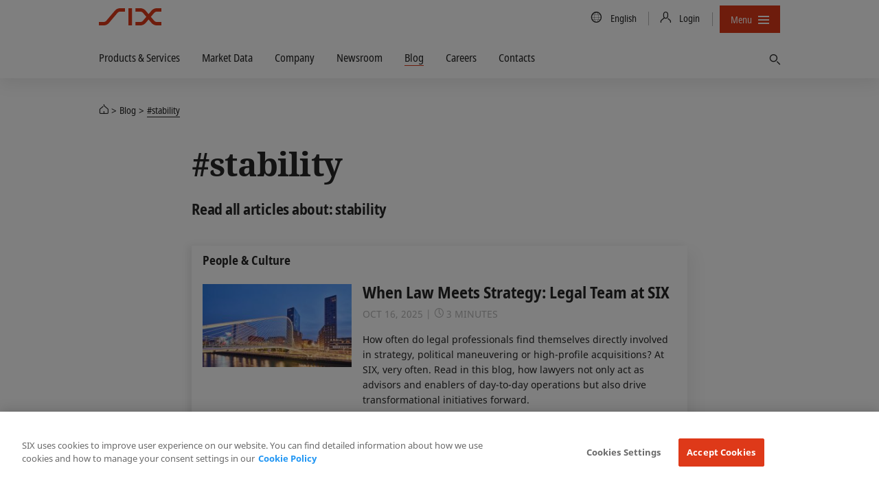

--- FILE ---
content_type: text/html; charset=utf-8
request_url: https://www.six-group.com/en/blog/tag/stability.html
body_size: 24162
content:
<!DOCTYPE html>
<html lang=en>
<head>
    <meta http-equiv="X-UA-Compatible" content="IE=edge">
    <meta charset="UTF-8">
    <meta name="viewport" content="width=device-width, initial-scale=1.0">
        <meta name="keywords" content="">
    <meta name="description" content=""/>
    <meta name="msvalidate.01" content="79B110B8D19EF701D2522A7B0C5B06CD"/>
    <meta property="og:title" content="#stability"/>
    <meta property="og:description" content=""/>
    <meta property="og:type" content="website"/>
    <meta property="og:url" content="https://www.six-group.com/en/blog/tag/stability.html"/>

    <meta property="og:image" content="https://www.six-group.com/dam/layout/meta/meta-image.six-image.original.1200.png"/>
    <meta property="og:site_name" content="SIX"/>
    <meta property="twitter:card" content="summary_large_image"/>
    <meta property="twitter:title" content="#stability"/>
    <meta property="twitter:description" content=""/>
    <meta property="twitter:url" content="https://www.six-group.com/en/blog/tag/stability.html"/>
    <meta property="twitter:image" content="https://www.six-group.com/dam/layout/meta/meta-image.six-image.original.1200.png"/>
    <meta property="twitter:site" content="@sixgroup">
    <meta name="apple-mobile-web-app-title" content="SIX"/>
    <meta name="application-name" content="SIX"/>

    <link rel="alternate" href="https://www.six-group.com/en/blog/tag/stability.html" hreflang="x-default"/>
        <link rel="alternate" href="https://www.six-group.com/en/blog/tag/stability.html" hreflang="en"/>
      <link rel="alternate" href="https://www.six-group.com/de/blog/tag/stability.html" hreflang="de"/>
      <link rel="icon" type="image/png" href="https://www.six-group.com/etc/designs/ihcc/images/icons/favicon.png">
    <link rel="shortcut icon" type="image/png" href="https://www.six-group.com/etc/designs/ihcc/images/icons/favicon.png">

    <link rel="preconnect" href="https://www.google-analytics.com/" crossorigin>
<link rel="preconnect" href="https://www.googletagmanager.com/" crossorigin>
<link rel="preconnect" href="https://cdn.cookielaw.org/" crossorigin>
<link rel="preconnect" href="https://assets.juicer.io/" crossorigin>
<link rel="preconnect" href="https://www.youtube.com/" crossorigin>

<link rel="preload" href="/etc/designs/sixwebv2/build/fonts/noto-sans-condensed/hinted-subset-NotoSans-Condensed.woff2" as="font" type="font/woff2" crossorigin="anonymous">
<link rel="preload" href="/etc/designs/sixwebv2/build/fonts/noto-sans-condensed/hinted-subset-NotoSans-CondensedBold.woff2" as="font" type="font/woff2" crossorigin="anonymous"><link rel="stylesheet" href="/etc/designs/sixwebv2/styles.min.ACSHASH3c15875288bcef4f1e107236699db3f8.css" type="text/css">
<style>
  </style>
<script>
  window.six = window.six || {};
  window.six.cache = true;
  window.six.authorMode = !true;
  window.six.editMode = false;
  window.six.cookiePath = '/';
  window.six.locale = 'en';  
  window.six.presence = 'six';
  window.six.market = '';
  window.six.marketReferences = [];
  window.six.navigation = 'https://www.six-group.com/en/home.navigation.min.json';
  window.six.country = '';
  window.six.country2market = {  };
  window.six.country2language = { 
  };
</script>
<script>
  
  (function() {
    var REFERRER_PATH = 'six_referrer';
    window.six = window.six || {};
    window.six.referrer = window.sessionStorage.getItem(REFERRER_PATH);

    window.addEventListener("beforeunload", function() {
      window.sessionStorage.setItem(REFERRER_PATH, location.href);
    });
  })();
  
    (function () {
      var LOCAL_STORAGE_PATH = 'six_dataLayer_persist';
      var LOCAL_STORAGE_CONFIRMATION_PATH = 'six_dataLayer_confirmation_emitted';
      var CONTENT_OWNER_KEY = 'contentOwner';
      window.dataLayer = window.dataLayer || [];

      var objForDataLayer = {
        'pageCountry': six.country,
        'pageLanguage': six.locale,
        'contentType':'filtertaglist',
'contentOwner':'six'
      };

      var objForDataLayerInMemory = JSON.parse(window.sessionStorage.getItem(LOCAL_STORAGE_PATH) || '{}');
      var hasTrackingFlagOn = false;
      var isTrackingConfirmationPage = false;

      if (hasTrackingFlagOn || isTrackingConfirmationPage) {
        var dataLayerKeys = Object.keys(objForDataLayer);
        var inMemoryKeys = Object.keys(objForDataLayerInMemory);
        inMemoryKeys.forEach(function(key) {
          if ((key === CONTENT_OWNER_KEY && isTrackingConfirmationPage) || dataLayerKeys.indexOf(key) === -1) {
            objForDataLayer[key] = objForDataLayerInMemory[key];
          }
        })
      }

      window.dataLayer.push(objForDataLayer);

      var isConfirmationEmitted = JSON.parse(window.sessionStorage.getItem(LOCAL_STORAGE_CONFIRMATION_PATH) || 'false');
      if (isTrackingConfirmationPage) {
        if (!isConfirmationEmitted) {
          document.addEventListener('DOMContentLoaded', function () {
            window.dataLayer.push({
              'event': 'formSubmitted',
              'status': 'success'
            });
            window.sessionStorage.setItem(LOCAL_STORAGE_CONFIRMATION_PATH, JSON.parse("true"));
          })
        }
      } else {
          window.sessionStorage.removeItem(LOCAL_STORAGE_CONFIRMATION_PATH);
      }

      window.sessionStorage.setItem(LOCAL_STORAGE_PATH, JSON.stringify(objForDataLayer));
    })();
</script>
<script type="text/plain" class="optanon-category-4">
                (function() {
                    var didInit = false;
                    function initMunchkin() {
                        if(didInit === false) {
                            didInit = true;
                            Munchkin.init('505-XNG-882');
                        }
                    }
                    var s = document.createElement('script');
                    s.type = 'text/javascript';
                    s.async = true;
                    s.src = '//munchkin.marketo.net/munchkin.js';
                    s.onreadystatechange = function() {
                        if (this.readyState == 'complete' || this.readyState == 'loaded') {
                            initMunchkin();
                        }
                    };
                    s.onload = initMunchkin;
                    document.getElementsByTagName('head')[0].appendChild(s);
                })();
            </script>
        <script src="/etc.clientlibs/ihcc/libs/clientlibs-sixheadlibs.min.ACSHASH6093f7b0856b1a06de91c7e747019d1d.js"></script>
<title>#stability</title><!-- OneTrust Cookies Consent Notice start -->
<script src="https://cdn.cookielaw.org/scripttemplates/otSDKStub.js" data-language="en" type="text/javascript" charset="UTF-8" data-domain-script="b640ee04-b27e-4da0-bed3-9888c44b5a0e"></script>
<!-- OneTrust Cookies Consent Notice end --><meta name="google-site-verification" content="Srfus5SSArj0vw9sMTdU6D_DFN2GML-Q9MSgeC4SEZc" />
<meta name="facebook-domain-verification" content="ylgp9ai361usizdvt6e8mza03wmg4c" /><!-- Google Tag Manager -->
<script type="text/plain" class="optanon-category-4">
(function(w,d,s,l,i){w[l]=w[l]||[];w[l].push({'gtm.start':
new Date().getTime(),event:'gtm.js'});var f=d.getElementsByTagName(s)[0],
j=d.createElement(s),dl=l!='dataLayer'?'&l='+l:'';j.async=true;j.src=
'https://www.googletagmanager.com/gtm.js?id='+i+dl;
j.addEventListener('load', function() { setTimeout(function() { window.six.libs.eventEmitter.emit('six/ga/loaded'); }, 50); });
f.parentNode.insertBefore(j,f);
})(window,document,'script','dataLayer','GTM-P37XBZQ');
</script>
<!-- End Google Tag Manager --><link rel="canonical" href="https://www.six-group.com/en/blog/tag/stability.html"/>

    

<script type="application/ld+json">{"@context":"http://schema.org/","@type":"BreadcrumbList","itemListElement":[{"@type":"ListItem","name":"SIX","position":1,"item":"https://www.six-group.com/en/home.html"},{"@type":"ListItem","name":"Blog","position":2,"item":"https://www.six-group.com/en/blog.html"},{"@type":"ListItem","name":"#stability","position":3,"item":"https://www.six-group.com/en/blog/tag/stability.html"}]}</script>
</head>
<body>
  <div id="css">
    <script>document.getElementById('css').id='js';</script>
    <header>
    <nav class="navbar-corporate">
      <div class="nav-corporate-header">
        <div class="container">
          <div class=navbar-logo-wrapper>
            <a class="main-logo" href="https://www.six-group.com/en/home.html" target="_self"><picture>
      <img class="svg-icon" title="SIX" alt="SIX" srcset="/etc/designs/sixwebv2/build/images/logos/six-logo.svg" src="/etc/designs/sixwebv2/build/images/logos/six-logo.png" fetchpriority="high"/>
    </picture></a></div>
          <div class="nav-division-header">
  <ul>
    <li class="nav-division-header-search">
      



</li>
    <li class="nav-division-header-search">
      <button class="btn btn-icon-only search-toggle">
  <span class="search-toggle-open"> 
    <span class="fa sp-search"></span>
  </span> 
  <span class="search-toggle-close">
    <span> 
      <svg viewBox="0 0 16 16">
        <path d="M7.316 8L2.342 3.025 2 2.685 2.684 2l.34.342L8 7.316l4.975-4.974.34-.342.685.684-.342.34L8.684 8l4.974 4.975.342.34-.684.685-.34-.342L8 8.684l-4.975 4.974-.34.342L2 13.316l.342-.34L7.316 8z"></path>
      </svg>
    </span>
  </span> 
  <span class="sr-only">Find</span>
</button></li>
    <li class="nav-division-header-back">Back</li>
    <li class="nav-division-header-button" >
      <span>Menu</span>
      <span class="nav-division-header-icon">
        <span class="nav-division-header-icon-open">
          <svg viewBox="0 0 16 16">
            <path d="M0 7h16v2H0V7zm0-5h16v2H0V2zm0 10h16v2H0v-2z"></path>
          </svg>
        </span>
        <span class="nav-division-header-icon-close">
          <svg viewBox="0 0 16 16">
            <path d="M7.316 8L2.342 3.025 2 2.685 2.684 2l.34.342L8 7.316l4.975-4.974.34-.342.685.684-.342.34L8.684 8l4.974 4.975.342.34-.684.685-.34-.342L8 8.684l-4.975 4.974-.34.342L2 13.316l.342-.34L7.316 8z"></path>
          </svg>
        </span>
      </span>
    </li>
  </ul>
</div>
<div class="nav-util-block">
    <ul class="nav nav-meta">
        


<li>
    <a href="#" class="language-trigger">
        <span class="fa sp-global"></span>
        <span class="sr-only">Country/Language</span>
        <span class="language-label">English 
        </span>
    </a>
</li>
<li>
    <a href="#" class="login-trigger">
      <span class="fa sp-person-neutral"></span>
      <span class="login-trigger-label">Login</span>
    </a>
  </li>
<li>
                <button class="btn btn-compact nav-primary-menu-button js-open-nav-primary">
  <span>Menu</span>
  <span class="icon">
    <svg viewBox="0 0 16 16">
      <path d="M0 7h16v2H0V7zm0-5h16v2H0V2zm0 10h16v2H0v-2z"></path>
    </svg>
  </span>
</button>
</li>
        



</ul>
</div>
</div>
      </div>

      <div class="dependency-fullpage language-fullpage" data-js-select-dependency="">
        <div class="language-trigger-close-wrapper">
            <div class="container">
                <div class="explore-effect"></div>
            </div>
        </div>
        <div class="language-inner">
            <div class="container">
                <div class="explore-header">
                    <div class="container">
                        <button class="btn language-trigger fullpage-close">
              <span class="close-icon">
                <svg viewBox="0 0 16 16">
                  <path d="M7.316 8L2.342 3.025 2 2.685 2.684 2l.34.342L8 7.316l4.975-4.974.34-.342.685.684-.342.34L8.684 8l4.974 4.975.342.34-.684.685-.34-.342L8 8.684l-4.975 4.974-.34.342L2 13.316l.342-.34L7.316 8z"></path>
                </svg>
              </span>
                        </button>
                    </div>
                </div>

                <div class="row row_center">
                    <div class="column_3">
                                <select class="dependency-first-level">
                                    <option value="noregion" data-dependency-toggle="noregion"></option>
                                </select>
                            </div>
                        <div class="column_5">
                            <div class="six-heading--h6">Choose your language</div>
                            <ul class="dependency-display-level language-selector dependency-show">
                                        <li><a data-six-language="en" href="https://www.six-group.com/en/blog/tag/stability.html">English</a></li>
                                            <li><a data-six-language="de" href="https://www.six-group.com/de/blog/tag/stability.html">Deutsch</a></li>
                                            </ul>
                                </div>
                    </div>
            </div>
        </div>
    </div>
<div class="dependency-fullpage login-fullpage" data-js-select-dependency="">
    <div class="login-trigger-close-wrapper">
        <div class="container">
            <div class="explore-effect"></div>
        </div>
    </div>
    <div class="login-inner">
        <div class="container">
            <div class="explore-header">
                <div class="container">
                    <button class="btn login-trigger fullpage-close">
            <span class="close-icon">
              <svg viewBox="0 0 16 16">
                <path d="M7.316 8L2.342 3.025 2 2.685 2.684 2l.34.342L8 7.316l4.975-4.974.34-.342.685.684-.342.34L8.684 8l4.974 4.975.342.34-.684.685-.34-.342L8 8.684l-4.975 4.974-.34.342L2 13.316l.342-.34L7.316 8z"></path>
              </svg>
            </span>
                    </button>
                </div>
            </div>

            <div class="row ">
                <div class="column_4">
                        <div class="six-heading six-heading--h6">Select your Service</div>
                        <select class="dependency-second-level">
                            <option value="exchange-services" class=""
                                        data-dependency-reveal="exchange-services">Swiss Stock Exchange</option>
                            <option value="banking-services" class=""
                                        data-dependency-reveal="banking-services">Banking Services</option>
                            <option value="financial-information" class=""
                                        data-dependency-reveal="financial-information">Financial Information</option>
                            <option value="securities-services" class=""
                                        data-dependency-reveal="securities-services">Securities Services</option>
                            <option value="recruiting" class=""
                                        data-dependency-reveal="recruiting">Recruiting</option>
                            <option value="corporate" class=""
                                        data-dependency-reveal="corporate">Corporate</option>
                            </select>
                    </div>
                <div class="column_5">
                    <div class="six-heading six-heading--h6">Select your Login</div>
                    <div class="dependency-display-level" data-dependency-show="exchange-services">
                                        


    <div class="heading chapter_title ">Member Section (Swiss Exchange)</div>












<div class="button_link">
    <!-- Use download attribute: -->
            <a class="btn btn-header-red btn-normal btn-secondary
                   btn-inline  " href="https://secure.six-swiss-exchange.com/member_section/login.html" target="_blank" rel="noopener noreferrer"><span class="fa sp-person-neutral"></span>
                <span class="screenreader">To the login page</span></a><!-- Use download attribute: -->
            <a class="btn btn-header-standard btn-normal btn-primary
                   btn-inline  " href="https://secure-test.six-swiss-exchange.com/member_section/login.html" target="_blank" rel="noopener noreferrer"><span class="screenreader">Login (Test system)</span></a></div>



    <div class="heading chapter_title ">ASAP Automated Symbol Allocation Platform</div>












<div class="button_link">
    <!-- Use download attribute: -->
            <a class="btn btn-header-standard btn-normal btn-secondary
                   btn-inline  " href="https://asap.six-group.com/" target="_blank" rel="noopener noreferrer"><span class="fa sp-person-neutral"></span>
                <span class="screenreader">To the login page</span></a><!-- Use download attribute: -->
            <a class="btn btn-header-standard btn-normal btn-primary
                   btn-inline  " href="https://asap-test.six-group.com/" target="_blank" rel="noopener noreferrer"><span class="screenreader">Login (Test system)</span></a></div>



    <div class="heading chapter_title ">CONNEXOR® Reporting</div>












<div class="button_link">
    <!-- Use download attribute: -->
            <a class="btn btn-header-standard btn-normal btn-secondary
                   btn-inline  " href="https://ibc.six-swiss-exchange.com/" target="_blank" rel="noopener noreferrer"><span class="fa sp-person-neutral"></span>
                <span class="screenreader">To the login page</span></a></div>



    <div class="heading chapter_title ">Data Service Client Area</div>












<div class="button_link">
    <!-- Use download attribute: -->
            <a class="btn btn-header-standard btn-normal btn-secondary
                   btn-inline  " href="https://www.exfeed.com/" target="_blank" rel="noopener noreferrer"><span class="fa sp-person-neutral"></span>
                <span class="screenreader">To the login page</span></a></div>



    <div class="heading chapter_title ">IBE - Internet Based Events</div>












<div class="button_link">
    <!-- Use download attribute: -->
            <a class="btn btn-header-standard btn-normal btn-secondary
                   btn-inline  " href="https://connexor.six-group.com/ibe" target="_blank" rel="noopener noreferrer"><span class="fa sp-person-neutral"></span>
                <span class="screenreader">To the login page</span></a><!-- Use download attribute: -->
            <a class="btn btn-header-standard btn-normal btn-primary
                   btn-inline  " href="https://connexor-tst.np.six-group.com/ibe" target="_blank" rel="noopener noreferrer"><span class="screenreader">Login (Test system)</span></a></div>



    <div class="heading chapter_title ">IBT - Internet Based Terms</div>












<div class="button_link">
    <!-- Use download attribute: -->
            <a class="btn btn-header-standard btn-normal btn-secondary
                   btn-inline  " href="https://ibt.six-group.com/issuers/services/connexor/ibt2/login_en.html" target="_blank" rel="noopener noreferrer"><span class="fa sp-person-neutral"></span>
                <span class="screenreader">To the login page</span></a><!-- Use download attribute: -->
            <a class="btn btn-header-standard btn-normal btn-primary
                   btn-inline  " href="https://ibt-test.six-group.com/" target="_blank" rel="noopener noreferrer"><span class="screenreader">Login (Test system)</span></a></div>



    <div class="heading chapter_title ">IBT Editor - Internet Based Terms Editor</div>












<div class="button_link">
    <!-- Use download attribute: -->
            <a class="btn btn-header-standard btn-normal btn-secondary
                   btn-inline  " href="https://editor.derizone.com/editor/connexor.html" target="_blank" rel="noopener noreferrer"><span class="fa sp-person-neutral"></span>
                <span class="screenreader">To the login page</span></a><!-- Use download attribute: -->
            <a class="btn btn-header-standard btn-normal btn-primary
                   btn-inline  " href="https://editor-test.derizone.com/" target="_blank" rel="noopener noreferrer"><span class="screenreader">Login (Test system)</span></a></div>



    <div class="heading chapter_title ">Indices Data Center</div>












<div class="button_link">
    <!-- Use download attribute: -->
            <a class="btn btn-header-standard btn-normal btn-secondary
                   btn-inline  " href="https://indexdata.six-group.com/login" target="_blank" rel="noopener noreferrer"><span class="fa sp-person-neutral"></span>
                <span class="screenreader">To the login page</span></a></div>



    <div class="heading chapter_title ">Management Transactions</div>












<div class="button_link">
    <!-- Use download attribute: -->
            <a class="btn btn-header-standard btn-normal btn-secondary
                   btn-inline  " href="https://disclosure.six-exchange-regulation.com/obligations/management_transaction/ddeal/login_en.html" target="_blank" rel="noopener noreferrer"><span class="fa sp-person-neutral"></span>
                <span class="screenreader">To the login page</span></a></div>



    <div class="heading chapter_title ">Disclosure of Shareholdings</div>












<div class="button_link">
    <!-- Use download attribute: -->
            <a class="btn btn-header-light btn-normal btn-secondary
                   btn-inline  " href="https://disclosure.six-exchange-regulation.com/gui/" target="_blank" rel="noopener noreferrer"><span class="fa sp-person-neutral"></span>
                <span class="screenreader">To the login page</span></a></div>



    <div class="heading chapter_title ">Trade/Transaction Reporting</div>












<div class="button_link">
    <!-- Use download attribute: -->
            <a class="btn btn-header-standard btn-normal btn-secondary
                   btn-inline  " href="https://secure.six-swiss-exchange.com/member_section/reporting/obe-module-web/" target="_blank" rel="noopener noreferrer"><span class="fa sp-person-neutral"></span>
                <span class="screenreader">To the login page</span></a></div>
<hr/>
</div>
                                <div class="dependency-display-level" data-dependency-show="banking-services">
                                        


    <div class="heading chapter_title ">eBill Bank portal</div>












<div class="button_link">
    <!-- Use download attribute: -->
            <a class="btn btn-header-standard btn-normal btn-secondary
                   btn-inline  " href="https://billing.six-group.com/ebill-bank-portal/ui/" target="_blank" rel="noopener noreferrer"><span class="fa sp-person-neutral"></span>
                <span class="screenreader">To the login page</span></a><!-- Use download attribute: -->
            <a class="btn btn-header-red btn-normal btn-primary
                   btn-inline  " href="https://billing-xp.np.six-group.com/ebill-bank-portal/ui/" target="_blank" rel="noopener noreferrer"><span class="screenreader">Login (test system)</span></a></div>



    <div class="heading chapter_title ">Direct Debit (LSV) Bank portal</div>












<div class="button_link">
    <!-- Use download attribute: -->
            <a class="btn btn-header-standard btn-normal btn-secondary
                   btn-inline  " href="https://billing.six-group.com/directdebit-bank-portal" target="_blank" rel="noopener noreferrer"><span class="fa sp-person-neutral"></span>
                <span class="screenreader">To the login page</span></a></div>



    <div class="heading chapter_title ">Member Section eBill &amp; Direct Debit (LSV)</div>












<div class="button_link">
    <!-- Use download attribute: -->
            <a class="btn btn-header-standard btn-normal btn-secondary
                   btn-inline  " href="https://billing.six-group.com/private/" target="_blank" rel="noopener noreferrer"><span class="fa sp-person-neutral"></span>
                <span class="screenreader">To the login page</span></a></div>



    <div class="heading chapter_title ">payCOMweb for companies</div>












<div class="button_link">
    <!-- Use download attribute: -->
            <a class="btn btn-header-standard btn-normal btn-secondary
                   btn-inline  " href="https://billing.six-group.com/directdebit-customer-portal" target="_blank" rel="noopener noreferrer"><span class="fa sp-person-neutral"></span>
                <span class="screenreader">To the login page</span></a></div>



    <div class="heading chapter_title ">SIC Service Desk</div>












<div class="button_link">
    <!-- Use download attribute: -->
            <a class="btn btn-header-standard btn-normal btn-secondary
                   btn-inline  " href="https://web.banking-services.six-group.com/service-management/servicedesk/customer/portal/85" target="_blank" rel="noopener noreferrer"><span class="fa sp-person-neutral"></span>
                <span class="screenreader">To the login page</span></a></div>



    <div class="heading chapter_title ">Extranet Interbank Clearing</div>












<div class="button_link">
    <!-- Use download attribute: -->
            <a class="btn btn-header-standard btn-normal btn-secondary
                   btn-inline  " href="https://gate.sic.ch/cug" target="_blank" rel="noopener noreferrer"><span class="fa sp-person-neutral"></span>
                <span class="screenreader">To the login page</span></a></div>



    <div class="heading chapter_title ">SIC Web Portal (Production Environment)</div>















    <div class="heading paragraph_title ">RTGS and IP Service</div>












<div class="button_link">
    <!-- Use download attribute: -->
            <a class="btn btn-header-light btn-normal btn-secondary
                   btn-inline  " href="https://gate.sic.ch/chf/sicweb-portal/ui/" target="_blank" rel="noopener noreferrer"><span class="fa sp-person-neutral"></span>
                <span class="screenreader">Login via internet</span></a><!-- Use download attribute: -->
            <a class="btn btn-header-red btn-normal btn-primary
                   btn-inline  " href="https://gate-sic.six.ssfn.ch/chf/sicweb-portal/ui/" target="_blank" rel="noopener noreferrer"><span class="fa sp-person-neutral"></span>
                <span class="screenreader">Login via SSFN</span></a></div>



    <div class="heading chapter_title ">SIC Web Portal (Test Environments)</div>















    <div class="heading paragraph_title ">X1 / X-E (next release – test data)</div>












<div class="button_link">
    <!-- Use download attribute: -->
            <a class="btn btn-header-light btn-normal btn-secondary
                   btn-inline  " href="https://gate-x-e.np.sic.ch/chf/sicweb-portal/ui/" target="_blank" rel="noopener noreferrer"><span class="fa sp-person-neutral"></span>
                <span class="screenreader">Login via internet</span></a><!-- Use download attribute: -->
            <a class="btn btn-header-red btn-normal btn-primary
                   btn-inline  " href="https://gate-sic-etu.np.six.ssfn.ch/chf/sicweb-portal/ui/" target="_blank" rel="noopener noreferrer"><span class="fa sp-person-neutral"></span>
                <span class="screenreader">Login via SSFN</span></a></div>



    <div class="heading paragraph_title ">X1P / A-E (next release – prod data)</div>












<div class="button_link">
    <!-- Use download attribute: -->
            <a class="btn btn-header-light btn-normal btn-secondary
                   btn-inline  " href="https://gate-a-e.np.sic.ch/chf/sicweb-portal/ui/" target="_blank" rel="noopener noreferrer"><span class="fa sp-person-neutral"></span>
                <span class="screenreader">Login via internet</span></a><!-- Use download attribute: -->
            <a class="btn btn-header-red btn-normal btn-primary
                   btn-inline  " href="https://gate-sic-tst.np.six.ssfn.ch/chf/sicweb-portal/ui/" target="_blank" rel="noopener noreferrer"><span class="fa sp-person-neutral"></span>
                <span class="screenreader">Login via SSFN</span></a></div>



    <div class="heading paragraph_title ">X2 / X-P (current release – test data)</div>












<div class="button_link">
    <!-- Use download attribute: -->
            <a class="btn btn-header-light btn-normal btn-secondary
                   btn-inline  " href="https://gate-x-p.np.sic.ch/chf/sicweb-portal/ui/" target="_blank" rel="noopener noreferrer"><span class="fa sp-person-neutral"></span>
                <span class="screenreader">Login via internet</span></a><!-- Use download attribute: -->
            <a class="btn btn-header-red btn-normal btn-primary
                   btn-inline  " href="https://gate-sic-int.np.six.ssfn.ch/chf/sicweb-portal/ui/" target="_blank" rel="noopener noreferrer"><span class="fa sp-person-neutral"></span>
                <span class="screenreader">Login via SSFN</span></a></div>



    <div class="heading paragraph_title ">X2P / A-P (current release – prod data)</div>












<div class="button_link">
    <!-- Use download attribute: -->
            <a class="btn btn-header-light btn-normal btn-secondary
                   btn-inline  " href="https://gate-a-p.np.sic.ch/chf/sicweb-portal/ui/" target="_blank" rel="noopener noreferrer"><span class="fa sp-person-neutral"></span>
                <span class="screenreader">Login via internet</span></a><!-- Use download attribute: -->
            <a class="btn btn-header-red btn-normal btn-primary
                   btn-inline  " href="https://gate-sic-ppd.np.six.ssfn.ch/chf/sicweb-portal/ui/" target="_blank" rel="noopener noreferrer"><span class="fa sp-person-neutral"></span>
                <span class="screenreader">Login via SSFN</span></a></div>



    <div class="heading chapter_title ">euroSIC Web Portal (Production Environment)</div>












<div class="button_link">
    <!-- Use download attribute: -->
            <a class="btn btn-header-light btn-normal btn-secondary
                   btn-inline  " href="https://gate.sic.ch/eur/sicweb-portal/ui/" target="_blank" rel="noopener noreferrer"><span class="fa sp-person-neutral"></span>
                <span class="screenreader">Login via internet</span></a><!-- Use download attribute: -->
            <a class="btn btn-header-red btn-normal btn-primary
                   btn-inline  " href="https://gate-sic.six.ssfn.ch/eur/sicweb-portal/ui/" target="_blank" rel="noopener noreferrer"><span class="fa sp-person-neutral"></span>
                <span class="screenreader">Login via SSFN</span></a></div>



    <div class="heading chapter_title ">euroSIC Web Portal (Test Environments)</div>















    <div class="heading paragraph_title ">X1 / X-E (next release – test data)</div>












<div class="button_link">
    <!-- Use download attribute: -->
            <a class="btn btn-header-light btn-normal btn-secondary
                   btn-inline  " href="https://gate-x-e.np.sic.ch/eur/sicweb-portal/ui/" target="_blank" rel="noopener noreferrer"><span class="fa sp-person-neutral"></span>
                <span class="screenreader">Login via internet</span></a><!-- Use download attribute: -->
            <a class="btn btn-header-red btn-normal btn-primary
                   btn-inline  " href="https://gate-sic-etu.np.six.ssfn.ch/eur/sicweb-portal/ui/" target="_blank" rel="noopener noreferrer"><span class="fa sp-person-neutral"></span>
                <span class="screenreader">Login via SSFN</span></a></div>



    <div class="heading paragraph_title ">X1P / A-E (next release – prod data)</div>












<div class="button_link">
    <!-- Use download attribute: -->
            <a class="btn btn-header-light btn-normal btn-secondary
                   btn-inline  " href="https://gate-a-e.np.sic.ch/eur/sicweb-portal/ui/" target="_blank" rel="noopener noreferrer"><span class="fa sp-person-neutral"></span>
                <span class="screenreader">Login via internet</span></a><!-- Use download attribute: -->
            <a class="btn btn-header-red btn-normal btn-primary
                   btn-inline  " href="https://gate-sic-tst.np.six.ssfn.ch/eur/sicweb-portal/ui/" target="_blank" rel="noopener noreferrer"><span class="fa sp-person-neutral"></span>
                <span class="screenreader">Login via SSFN</span></a></div>



    <div class="heading paragraph_title ">X2 / X-P (current release – test data)</div>












<div class="button_link">
    <!-- Use download attribute: -->
            <a class="btn btn-header-light btn-normal btn-secondary
                   btn-inline  " href="https://gate-x-p.np.sic.ch/eur/sicweb-portal/ui/" target="_blank" rel="noopener noreferrer"><span class="fa sp-person-neutral"></span>
                <span class="screenreader">Login via internet</span></a><!-- Use download attribute: -->
            <a class="btn btn-header-red btn-normal btn-primary
                   btn-inline  " href="https://gate-sic-int.np.six.ssfn.ch/eur/sicweb-portal/ui/" target="_blank" rel="noopener noreferrer"><span class="fa sp-person-neutral"></span>
                <span class="screenreader">Login via SSFN</span></a></div>



    <div class="heading paragraph_title ">X2P / A-P (current release – prod data)</div>












<div class="button_link">
    <!-- Use download attribute: -->
            <a class="btn btn-header-light btn-normal btn-secondary
                   btn-inline  " href="https://gate-a-p.np.sic.ch/eur/sicweb-portal/ui/" target="_blank" rel="noopener noreferrer"><span class="fa sp-person-neutral"></span>
                <span class="screenreader">Login via internet</span></a><!-- Use download attribute: -->
            <a class="btn btn-header-red btn-normal btn-primary
                   btn-inline  " href="https://gate-sic-ppd.np.six.ssfn.ch/eur/sicweb-portal/ui/" target="_blank" rel="noopener noreferrer"><span class="fa sp-person-neutral"></span>
                <span class="screenreader">Login via SSFN</span></a></div>
<div  class="textimage ">
    <div class="">
                    <div><p><br> &nbsp;</p></div></div>
        </div>

</div>
                                <div class="dependency-display-level" data-dependency-show="financial-information">
                                        


    <div class="heading chapter_title ">Portal</div>












<div class="button_link">
    <!-- Use download attribute: -->
            <a class="btn btn-header-standard btn-normal btn-secondary
                   btn-inline  " href="https://portal.six-group.com" target="_blank" rel="noopener noreferrer"><span class="fa sp-person-neutral"></span>
                <span class="screenreader">To the login page</span></a></div>



    <div class="heading chapter_title ">Indices Data Center</div>












<div class="button_link">
    <!-- Use download attribute: -->
            <a class="btn btn-header-standard btn-normal btn-secondary
                   btn-inline  " href="https://indexdata.six-group.com/login" target="_blank" rel="noopener noreferrer"><span class="fa sp-person-neutral"></span>
                <span class="screenreader">To the login page</span></a></div>

</div>
                                <div class="dependency-display-level" data-dependency-show="securities-services">
                                        


    <div class="heading chapter_title ">Securities Services Private</div>












<div class="button_link">
    <!-- Use download attribute: -->
            <a class="btn btn-header-standard btn-normal btn-secondary
                   btn-inline  " href="https://sws.six-group.com/private/en/home.html" target="_blank" rel="noopener noreferrer"><span class="fa sp-person-neutral"></span>
                <span class="screenreader">To the login page</span></a></div>



    <div class="heading chapter_title ">Custody Cockpit</div>












<div class="button_link">
    <!-- Use download attribute: -->
            <a class="btn btn-header-standard btn-normal btn-secondary
                   btn-inline  " href="https://custody.six-group.com/cockpit/" target="_blank" rel="noopener noreferrer"><span class="fa sp-person-neutral"></span>
                <span class="screenreader">To the login page</span></a><!-- Use download attribute: -->
            <a class="btn btn-header-standard btn-normal btn-primary
                   btn-inline  " href="https://custody-etu.np.six-group.com/cockpit/" target="_blank" rel="noopener noreferrer"><span class="screenreader">Login (Test system)</span></a></div>



    <div class="heading chapter_title ">SIX SIS Web Services</div>












<div class="button_link">
    <!-- Use download attribute: -->
            <a class="btn btn-header-standard btn-normal btn-secondary
                   btn-inline  " href="https://sws.six-group.com" target="_blank" rel="noopener noreferrer"><span class="fa sp-person-neutral"></span>
                <span class="screenreader">To the login page</span></a><!-- Use download attribute: -->
            <a class="btn btn-header-standard btn-normal btn-primary
                   btn-inline  " href="https://sws-etu.np.six-group.com" target="_blank" rel="noopener noreferrer"><span class="screenreader">Login (Test system)</span></a></div>



    <div class="heading chapter_title ">Clearing</div>















    <div class="heading paragraph_title ">SIX Clearing Platform</div>












<div class="button_link">
    <!-- Use download attribute: -->
            <a class="btn btn-header-standard btn-normal btn-secondary
                   btn-inline  " href="https://clearing.six-group.com/cockpit" target="_blank" rel="noopener noreferrer"><span class="fa sp-person-neutral"></span>
                <span class="screenreader">To the login page</span></a><!-- Use download attribute: -->
            <a class="btn btn-header-standard btn-normal btn-primary
                   btn-inline  " href="https://clearing-etu.np.six-group.com/cockpit" target="_blank" rel="noopener noreferrer"><span class="screenreader">Login (Test system)</span></a></div>



    <div class="heading paragraph_title ">Member Section</div>












<div class="button_link">
    <!-- Use download attribute: -->
            <a class="btn btn-header-standard btn-normal btn-secondary
                   btn-inline  " href="https://clearing.six-group.com/member-section/en/home.html" target="_blank" rel="noopener noreferrer"><span class="fa sp-person-neutral"></span>
                <span class="screenreader">To the login page</span></a></div>



    <div class="heading chapter_title ">Repo Participant Section</div>












<div class="button_link">
    <!-- Use download attribute: -->
            <a class="btn btn-header-standard btn-normal btn-secondary
                   btn-inline  " href="https://secure.six-repo.com" target="_blank" rel="noopener noreferrer"><span class="fa sp-person-neutral"></span>
                <span class="screenreader">To the login page</span></a></div>



    <div class="heading chapter_title ">Triparty Agent</div>















    <div class="heading paragraph_title ">Collateral Cockpit</div>












<div class="button_link">
    <!-- Use download attribute: -->
            <a class="btn btn-header-standard btn-normal btn-secondary
                   btn-inline  " href="https://collateral-cockpit.six-group.com" target="_blank" rel="noopener noreferrer"><span class="fa sp-person-neutral"></span>
                <span class="screenreader">To the login page</span></a><!-- Use download attribute: -->
            <a class="btn btn-header-standard btn-normal btn-primary
                   btn-inline  " href="https://collateral-cockpit-etu.np.six-group.com" target="_blank" rel="noopener noreferrer"><span class="screenreader">Login (Test system)</span></a></div>



    <div class="heading paragraph_title ">Member Section</div>












<div class="button_link">
    <!-- Use download attribute: -->
            <a class="btn btn-header-standard btn-normal btn-secondary
                   btn-inline  " href="https://triparty-agent.six-group.com/member-section/en/home.html" target="_blank" rel="noopener noreferrer"><span class="fa sp-person-neutral"></span>
                <span class="screenreader">To the login page</span></a></div>

</div>
                                <div class="dependency-display-level" data-dependency-show="recruiting">
                                        


    <div class="heading chapter_title ">e-Recruiting (SAP SuccessFactors)</div>












<div class="button_link">
    <!-- Use download attribute: -->
            <a class="btn btn-header-standard btn-normal btn-secondary
                   btn-inline  " href="https://career5.successfactors.eu/career?career_company=sixgroupse&amp;amp;lang=en_UK&amp;amp;company=sixgroupse&amp;amp;site=&amp;amp;loginFlowRequired=true" target="_self"><span class="fa sp-person-neutral"></span>
                <span class="screenreader">To the login page</span></a></div>

</div>
                                <div class="dependency-display-level" data-dependency-show="corporate">
                                        


    <div class="heading chapter_title ">Brand Identity Portal</div>












<div class="button_link">
    <!-- Use download attribute: -->
            <a class="btn btn-header-standard btn-normal btn-secondary
                   btn-inline  " href="https://bip.six-group.com/" target="_self"><span class="fa sp-person-neutral"></span>
                <span class="screenreader">To the login page</span></a></div>



    <div class="heading chapter_title ">Procurement Portal (eTender)</div>












<div class="button_link">
    <!-- Use download attribute: -->
            <a class="btn btn-header-standard btn-normal btn-secondary
                   btn-inline  " href="https://six.tendertracker.ch" target="_self"><span class="fa sp-person-neutral"></span>
                <span class="screenreader">To the login page</span></a></div>

</div>
                                </div>
            </div>
        </div>
    </div>
</div>
<nav class="nav-primary js-nav-primary nav-primary--stage-one">
    <div class="nav-primary-inner">
        <div class="nav-primary-header">
            <div class="container">
                <button class="btn btn-close js-close-nav-primary">
                    <span class="close-icon">
                      <svg viewBox="0 0 16 16">
                        <path d="M7.316 8L2.342 3.025 2 2.685 2.684 2l.34.342L8 7.316l4.975-4.974.34-.342.685.684-.342.34L8.684 8l4.974 4.975.342.34-.684.685-.34-.342L8 8.684l-4.975 4.974-.34.342L2 13.316l.342-.34L7.316 8z"></path>
                      </svg>
                    </span>
                </button>
            </div>
        </div>

        <div class="nav-primary-content">
            <div class="container">
                <div class="row">
                    <div class="column-level-1 column-level-1-first nav-primary-content-list nav-primary-content-list-business column_9">
                        <div class="column-level-1-inner">
                            <div class="title-mainlist">
                                <a href="https://www.six-group.com/en/products-services.html">Products & Services</a></div>
                            <div class="row">
                                <div class="column_4 nav-primary-content-list-column">
                                        <i class="fa fa-2x sp-flag-switzerland"></i>
                                        <div class="title-sublist ">
                                            <a href="https://www.six-group.com/en/products-services/the-swiss-stock-exchange.html">
                                                <span class="title">SIX Swiss Exchange </span>
                                            </a>
                                        </div>
                                        <ul class="list-default">
                                            <li>
                                                    <a href="https://www.six-group.com/en/products-services/the-swiss-stock-exchange/listing.html">
                                                        <span class="title">Listing</span>
                                                    </a>
                                                </li>
                                            <li>
                                                    <a href="https://www.six-group.com/en/products-services/the-swiss-stock-exchange/trading.html">
                                                        <span class="title">Trading</span>
                                                    </a>
                                                </li>
                                            <li>
                                                    <a href="https://www.six-group.com/en/products-services/the-swiss-stock-exchange/market-data.html">
                                                        <span class="title">Market Data</span>
                                                    </a>
                                                </li>
                                            <li>
                                                    <a href="https://www.six-group.com/en/products-services/the-swiss-stock-exchange/education.html">
                                                        <span class="title">Education</span>
                                                    </a>
                                                </li>
                                            </ul>
                                    </div>
                                <div class="column_4 nav-primary-content-list-column">
                                        <i class="fa fa-2x sp-service-center"></i>
                                        <div class="title-sublist ">
                                            <a href="https://www.six-group.com/en/products-services/securities-services.html">
                                                <span class="title">Securities Services</span>
                                            </a>
                                        </div>
                                        <ul class="list-default">
                                            <li>
                                                    <a href="https://www.six-group.com/en/products-services/securities-services/clearing.html">
                                                        <span class="title">Clearing Services</span>
                                                    </a>
                                                </li>
                                            <li>
                                                    <a href="https://www.six-group.com/en/products-services/securities-services/settlement-and-custody.html">
                                                        <span class="title">Settlement and Custody</span>
                                                    </a>
                                                </li>
                                            <li>
                                                    <a href="https://www.six-group.com/en/products-services/securities-services/securities-finance.html">
                                                        <span class="title">Securities Finance</span>
                                                    </a>
                                                </li>
                                            <li>
                                                    <a href="https://www.six-group.com/en/products-services/securities-services/tax-services.html">
                                                        <span class="title">Tax Services</span>
                                                    </a>
                                                </li>
                                            <li>
                                                    <a href="https://www.six-group.com/en/products-services/securities-services/trade-repository.html">
                                                        <span class="title">Trade Repository</span>
                                                    </a>
                                                </li>
                                            <li>
                                                    <a href="https://www.six-group.com/en/products-services/securities-services/download-center.html">
                                                        <span class="title">Download Center</span>
                                                    </a>
                                                </li>
                                            </ul>
                                    </div>
                                <div class="column_4 nav-primary-content-list-column">
                                        <i class="fa fa-2x sp-bar-chart"></i>
                                        <div class="title-sublist ">
                                            <a href="https://www.six-group.com/en/products-services/financial-information.html">
                                                <span class="title">Data Products</span>
                                            </a>
                                        </div>
                                        <ul class="list-default">
                                            <li>
                                                    <a href="https://www.six-group.com/en/products-services/financial-information/indices.html">
                                                        <span class="title">Indices</span>
                                                    </a>
                                                </li>
                                            <li>
                                                    <a href="https://www.six-group.com/en/products-services/financial-information/market-reference-data.html">
                                                        <span class="title">Market &amp; Reference Data</span>
                                                    </a>
                                                </li>
                                            <li>
                                                    <a href="https://www.six-group.com/en/products-services/financial-information/regulatory-services.html">
                                                        <span class="title">Regulatory Services</span>
                                                    </a>
                                                </li>
                                            <li>
                                                    <a href="https://www.six-group.com/en/products-services/financial-information/esg-data.html">
                                                        <span class="title">ESG Data &amp; Services</span>
                                                    </a>
                                                </li>
                                            <li>
                                                    <a href="https://www.six-group.com/en/products-services/financial-information/delivery-methods.html">
                                                        <span class="title">Delivery Methods</span>
                                                    </a>
                                                </li>
                                            <li>
                                                    <a href="https://www.six-group.com/en/products-services/financial-information/partners.html">
                                                        <span class="title">Our Partners</span>
                                                    </a>
                                                </li>
                                            </ul>
                                    </div>
                                </div>
                            <div class="row">
                                <div class="column_4 nav-primary-content-list-column">
                                        <i class="fa fa-2x sp-international-connectivity"></i>
                                        <div class="title-sublist ">
                                            <a href="https://www.six-group.com/en/products-services/spanish-stock-exchange.html">
                                                <span class="title">BME Exchange</span>
                                            </a>
                                        </div>
                                        <ul class="list-default">
                                            </ul>
                                    </div>
                                <div class="column_4 nav-primary-content-list-column">
                                        <i class="fa fa-2x sp-bank"></i>
                                        <div class="title-sublist ">
                                            <a href="https://www.six-group.com/en/products-services/banking-services.html">
                                                <span class="title">Banking Services</span>
                                            </a>
                                        </div>
                                        <ul class="list-default">
                                            <li>
                                                    <a href="https://www.six-group.com/en/products-services/banking-services/billing-and-payments.html">
                                                        <span class="title">Billing &amp; Payments</span>
                                                    </a>
                                                </li>
                                            <li>
                                                    <a href="https://www.six-group.com/en/products-services/banking-services/debit-services.html">
                                                        <span class="title">Debit Services</span>
                                                    </a>
                                                </li>
                                            <li>
                                                    <a href="https://www.six-group.com/en/products-services/banking-services/bancomat-services.html">
                                                        <span class="title">Bancomat Services</span>
                                                    </a>
                                                </li>
                                            <li>
                                                    <a href="https://www.six-group.com/en/products-services/banking-services/blink.html">
                                                        <span class="title">Open Banking</span>
                                                    </a>
                                                </li>
                                            <li>
                                                    <a href="https://www.six-group.com/en/products-services/banking-services/interbank-clearing.html">
                                                        <span class="title">Interbank Clearing</span>
                                                    </a>
                                                </li>
                                            <li>
                                                    <a href="https://www.six-group.com/en/products-services/banking-services/payment-standardization.html">
                                                        <span class="title">Payment Standardization</span>
                                                    </a>
                                                </li>
                                            <li>
                                                    <a href="https://www.six-group.com/en/products-services/banking-services/data-ai.html">
                                                        <span class="title">Data Analytics &amp; AI</span>
                                                    </a>
                                                </li>
                                            <li>
                                                    <a href="https://www.six-group.com/en/products-services/banking-services/our-purpose.html">
                                                        <span class="title">Our Purpose</span>
                                                    </a>
                                                </li>
                                            </ul>
                                    </div>
                                <div class="column_4 nav-primary-content-list-column">
                                        <i class="fa fa-2x sp-diversify"></i>
                                        <div class="title-sublist ">
                                            <a href="https://www.six-group.com/en/products-services/specialized-offerings.html">
                                                <span class="title">Specialized Offerings</span>
                                            </a>
                                        </div>
                                        <ul class="list-default">
                                            <li>
                                                    <a href="https://www.six-group.com/en/products-services/specialized-offerings/conventionpoint.html">
                                                        <span class="title">SIX ConventionPoint</span>
                                                    </a>
                                                </li>
                                            <li>
                                                    <a href="https://www.six-group.com/en/products-services/specialized-offerings/finanzmuseum.html">
                                                        <span class="title">Swiss Finance Museum</span>
                                                    </a>
                                                </li>
                                            <li>
                                                    <a href="https://www.six-group.com/en/products-services/specialized-offerings/terravis.html">
                                                        <span class="title">Terravis</span>
                                                    </a>
                                                </li>
                                            <li>
                                                    <a href="https://www.six-group.com/en/products-services/specialized-offerings/trading-solutions.html">
                                                        <span class="title">Trading Solutions</span>
                                                    </a>
                                                </li>
                                            <li>
                                                    <a href="https://www.six-group.com/en/products-services/specialized-offerings/six-developer-portal.html">
                                                        <span class="title">SIX Developer Portal</span>
                                                    </a>
                                                </li>
                                            </ul>
                                    </div>
                                </div>
                        </div>
                    </div>
                    <div class="column-level-1 nav-primary-content-list nav-primary-content-list-about column_3">
                        <div class="column-level-1-inner">
                            <div class="title-mainlist">
                                <a class="main-logo" href="https://www.six-group.com/en/home.html" target="_self"><picture>
      <img class="svg-icon" title="SIX" alt="SIX" srcset="/etc/designs/sixwebv2/build/images/logos/six-logo.svg" src="/etc/designs/sixwebv2/build/images/logos/six-logo.png" fetchpriority="high"/>
    </picture></a></div>
                            <ul class="list-default">
                                <li>
                                        <a href="https://www.six-group.com/en/company.html">
                                            <span class="title">Company</span>
                                        </a>
                                    </li>
                                <li>
                                        <a href="https://www.six-group.com/en/newsroom.html">
                                            <span class="title">Newsroom</span>
                                        </a>
                                    </li>
                                <li>
                                        <a href="https://www.six-group.com/en/blog.html">
                                            <span class="title">Blog</span>
                                        </a>
                                    </li>
                                <li>
                                        <a href="https://www.six-group.com/en/company/events.html">
                                            <span class="title">Events</span>
                                        </a>
                                    </li>
                                <li>
                                        <a href="https://www.six-group.com/en/careers.html">
                                            <span class="title">Careers</span>
                                        </a>
                                    </li>
                                <li>
                                        <a href="https://www.six-group.com/en/company/sustainability.html">
                                            <span class="title">Sustainability </span>
                                        </a>
                                    </li>
                                <li class="link-contact ">
                                    <a href="https://www.six-group.com/en/contacts.html">
                                        <span class="title">Contacts</span>
                                    </a>
                                </li>
                            </ul>
                        </div>
                    </div>
                </div>
            </div>
        </div>
    </div>
</nav>
</nav>

    <nav class="nav-primary-mobile js-nav-primary-mobile">
        <div class="nav-primary-mobile-inner">
            <div class="nav-primary-mobile-header">
                <div class="container">
                    <a class="main-logo" href="https://www.six-group.com/en/home.html" target="_self"><picture>
      <img class="svg-icon" title="SIX" alt="SIX" srcset="/etc/designs/sixwebv2/build/images/logos/six-logo.svg" src="/etc/designs/sixwebv2/build/images/logos/six-logo.png" fetchpriority="high"/>
    </picture></a><a href="#" class="btn-close js-close-nav-primary">
                        <span class="btn-close-text">
                          Menu</span>
                        <span class="btn-close-icon">
                          <svg viewBox="0 0 16 16">
                            <path d="M7.316 8L2.342 3.025 2 2.685 2.684 2l.34.342L8 7.316l4.975-4.974.34-.342.685.684-.342.34L8.684 8l4.974 4.975.342.34-.684.685-.34-.342L8 8.684l-4.975 4.974-.34.342L2 13.316l.342-.34L7.316 8z"></path>
                          </svg>
                        </span>
                    </a>
                </div>
            </div>

            <div class="nav-primary-mobile-content">
                <div class="container">
                    <ul class="nav-level-1">
                        <li class="nav-primary-mobile__root-element">
                            <ul class="nav-subnav nav-level-2">
                                <li >
                                        <a href="https://www.six-group.com/en/products-services.html">
                                            <span class="title">Products &amp; Services</span>
                                        </a>
                                        <ul class="nav-subnav nav-level-3">
                                                <li >
                                                        <a href="https://www.six-group.com/en/products-services/the-swiss-stock-exchange.html">
                                                            <span class="title">SIX Swiss Exchange </span>
                                                        </a>
                                                        <ul class="nav-subnav nav-level-4">
                                                                <li >
                                                                    <a href="https://www.six-group.com/en/products-services/the-swiss-stock-exchange.html">
                                                                        <span class="title">Overview&nbsp;SIX Swiss Exchange </span>
                                                                    </a>
                                                                </li>
                                                                <li >
                                                                        <a href="https://www.six-group.com/en/products-services/the-swiss-stock-exchange/listing.html">
                                                                            <span class="title">Listing</span>
                                                                        </a>
                                                                    </li>
                                                                <li >
                                                                        <a href="https://www.six-group.com/en/products-services/the-swiss-stock-exchange/trading.html">
                                                                            <span class="title">Trading</span>
                                                                        </a>
                                                                    </li>
                                                                <li >
                                                                        <a href="https://www.six-group.com/en/products-services/the-swiss-stock-exchange/market-data.html">
                                                                            <span class="title">Market Data</span>
                                                                        </a>
                                                                    </li>
                                                                <li >
                                                                        <a href="https://www.six-group.com/en/products-services/the-swiss-stock-exchange/education.html">
                                                                            <span class="title">Education</span>
                                                                        </a>
                                                                    </li>
                                                                </ul>
                                                        </li>
                                                <li >
                                                        <a href="https://www.six-group.com/en/products-services/spanish-stock-exchange.html">
                                                            <span class="title">BME Exchange</span>
                                                        </a>
                                                        </li>
                                                <li >
                                                        <a href="https://www.six-group.com/en/products-services/securities-services.html">
                                                            <span class="title">Securities Services</span>
                                                        </a>
                                                        <ul class="nav-subnav nav-level-4">
                                                                <li >
                                                                    <a href="https://www.six-group.com/en/products-services/securities-services.html">
                                                                        <span class="title">Overview&nbsp;Securities Services</span>
                                                                    </a>
                                                                </li>
                                                                <li >
                                                                        <a href="https://www.six-group.com/en/products-services/securities-services/clearing.html">
                                                                            <span class="title">Clearing Services</span>
                                                                        </a>
                                                                    </li>
                                                                <li >
                                                                        <a href="https://www.six-group.com/en/products-services/securities-services/settlement-and-custody.html">
                                                                            <span class="title">Settlement and Custody</span>
                                                                        </a>
                                                                    </li>
                                                                <li >
                                                                        <a href="https://www.six-group.com/en/products-services/securities-services/securities-finance.html">
                                                                            <span class="title">Securities Finance</span>
                                                                        </a>
                                                                    </li>
                                                                <li >
                                                                        <a href="https://www.six-group.com/en/products-services/securities-services/tax-services.html">
                                                                            <span class="title">Tax Services</span>
                                                                        </a>
                                                                    </li>
                                                                <li >
                                                                        <a href="https://www.six-group.com/en/products-services/securities-services/trade-repository.html">
                                                                            <span class="title">Trade Repository</span>
                                                                        </a>
                                                                    </li>
                                                                <li >
                                                                        <a href="https://www.six-group.com/en/products-services/securities-services/download-center.html">
                                                                            <span class="title">Download Center</span>
                                                                        </a>
                                                                    </li>
                                                                </ul>
                                                        </li>
                                                <li >
                                                        <a href="https://www.six-group.com/en/products-services/financial-information.html">
                                                            <span class="title">Data Products</span>
                                                        </a>
                                                        <ul class="nav-subnav nav-level-4">
                                                                <li >
                                                                    <a href="https://www.six-group.com/en/products-services/financial-information.html">
                                                                        <span class="title">Overview&nbsp;Data Products</span>
                                                                    </a>
                                                                </li>
                                                                <li >
                                                                        <a href="https://www.six-group.com/en/products-services/financial-information/indices.html">
                                                                            <span class="title">Indices</span>
                                                                        </a>
                                                                    </li>
                                                                <li >
                                                                        <a href="https://www.six-group.com/en/products-services/financial-information/market-reference-data.html">
                                                                            <span class="title">Market &amp; Reference Data</span>
                                                                        </a>
                                                                    </li>
                                                                <li >
                                                                        <a href="https://www.six-group.com/en/products-services/financial-information/regulatory-services.html">
                                                                            <span class="title">Regulatory Services</span>
                                                                        </a>
                                                                    </li>
                                                                <li >
                                                                        <a href="https://www.six-group.com/en/products-services/financial-information/esg-data.html">
                                                                            <span class="title">ESG Data &amp; Services</span>
                                                                        </a>
                                                                    </li>
                                                                <li >
                                                                        <a href="https://www.six-group.com/en/products-services/financial-information/delivery-methods.html">
                                                                            <span class="title">Delivery Methods</span>
                                                                        </a>
                                                                    </li>
                                                                <li >
                                                                        <a href="https://www.six-group.com/en/products-services/financial-information/partners.html">
                                                                            <span class="title">Our Partners</span>
                                                                        </a>
                                                                    </li>
                                                                </ul>
                                                        </li>
                                                <li >
                                                        <a href="https://www.six-group.com/en/products-services/banking-services.html">
                                                            <span class="title">Banking Services</span>
                                                        </a>
                                                        <ul class="nav-subnav nav-level-4">
                                                                <li >
                                                                    <a href="https://www.six-group.com/en/products-services/banking-services.html">
                                                                        <span class="title">Overview&nbsp;Banking Services</span>
                                                                    </a>
                                                                </li>
                                                                <li >
                                                                        <a href="https://www.six-group.com/en/products-services/banking-services/billing-and-payments.html">
                                                                            <span class="title">Billing &amp; Payments</span>
                                                                        </a>
                                                                    </li>
                                                                <li >
                                                                        <a href="https://www.six-group.com/en/products-services/banking-services/debit-services.html">
                                                                            <span class="title">Debit Services</span>
                                                                        </a>
                                                                    </li>
                                                                <li >
                                                                        <a href="https://www.six-group.com/en/products-services/banking-services/bancomat-services.html">
                                                                            <span class="title">Bancomat Services</span>
                                                                        </a>
                                                                    </li>
                                                                <li >
                                                                        <a href="https://www.six-group.com/en/products-services/banking-services/blink.html">
                                                                            <span class="title">Open Banking</span>
                                                                        </a>
                                                                    </li>
                                                                <li >
                                                                        <a href="https://www.six-group.com/en/products-services/banking-services/interbank-clearing.html">
                                                                            <span class="title">Interbank Clearing</span>
                                                                        </a>
                                                                    </li>
                                                                <li >
                                                                        <a href="https://www.six-group.com/en/products-services/banking-services/payment-standardization.html">
                                                                            <span class="title">Payment Standardization</span>
                                                                        </a>
                                                                    </li>
                                                                <li >
                                                                        <a href="https://www.six-group.com/en/products-services/banking-services/data-ai.html">
                                                                            <span class="title">Data Analytics &amp; AI</span>
                                                                        </a>
                                                                    </li>
                                                                <li >
                                                                        <a href="https://www.six-group.com/en/products-services/banking-services/our-purpose.html">
                                                                            <span class="title">Our Purpose</span>
                                                                        </a>
                                                                    </li>
                                                                </ul>
                                                        </li>
                                                <li >
                                                        <a href="https://www.six-group.com/en/products-services/specialized-offerings.html">
                                                            <span class="title">Specialized Offerings</span>
                                                        </a>
                                                        <ul class="nav-subnav nav-level-4">
                                                                <li >
                                                                    <a href="https://www.six-group.com/en/products-services/specialized-offerings.html">
                                                                        <span class="title">Overview&nbsp;Specialized Offerings</span>
                                                                    </a>
                                                                </li>
                                                                <li >
                                                                        <a href="https://www.six-group.com/en/products-services/specialized-offerings/conventionpoint.html">
                                                                            <span class="title">SIX ConventionPoint</span>
                                                                        </a>
                                                                    </li>
                                                                <li >
                                                                        <a href="https://www.six-group.com/en/products-services/specialized-offerings/finanzmuseum.html">
                                                                            <span class="title">Swiss Finance Museum</span>
                                                                        </a>
                                                                    </li>
                                                                <li >
                                                                        <a href="https://www.six-group.com/en/products-services/specialized-offerings/terravis.html">
                                                                            <span class="title">Terravis</span>
                                                                        </a>
                                                                    </li>
                                                                <li >
                                                                        <a href="https://www.six-group.com/en/products-services/specialized-offerings/trading-solutions.html">
                                                                            <span class="title">Trading Solutions</span>
                                                                        </a>
                                                                    </li>
                                                                <li >
                                                                        <a href="https://www.six-group.com/en/products-services/specialized-offerings/six-developer-portal.html">
                                                                            <span class="title">SIX Developer Portal</span>
                                                                        </a>
                                                                    </li>
                                                                </ul>
                                                        </li>
                                                </ul>
                                            <ul class="breadcrumbs breadcrumbs-white">
                                                <li><a href="https://www.six-group.com/en/home.html">SIX</a></li>
                                                    </ul>
                                        </li>
                                <li >
                                        <a href="https://www.six-group.com/en/market-data.html">
                                            <span class="title">Market Data</span>
                                        </a>
                                        <ul class="nav-subnav nav-level-3">
                                                <li >
                                                        <a href="https://www.six-group.com/en/market-data/news-tools.html">
                                                            <span class="title">News &amp; Tools</span>
                                                        </a>
                                                        <ul class="nav-subnav nav-level-4">
                                                                <li >
                                                                    <a href="https://www.six-group.com/en/market-data/news-tools.html">
                                                                        <span class="title">Overview&nbsp;News &amp; Tools</span>
                                                                    </a>
                                                                </li>
                                                                <li >
                                                                        <a href="https://www.six-group.com/en/market-data/news-tools/newsboard.html">
                                                                            <span class="title">Newsboard</span>
                                                                        </a>
                                                                    </li>
                                                                <li >
                                                                        <a href="https://www.six-group.com/en/market-data/news-tools/official-notices.html">
                                                                            <span class="title">Official Notices</span>
                                                                        </a>
                                                                    </li>
                                                                <li >
                                                                        <a href="https://www.six-group.com/en/market-data/news-tools/management-transactions.html">
                                                                            <span class="title">Management Transactions</span>
                                                                        </a>
                                                                    </li>
                                                                <li >
                                                                        <a href="https://www.six-group.com/en/market-data/news-tools/trading-currency-holiday-calendar.html">
                                                                            <span class="title">Trading &amp; Currency Holiday Calendar</span>
                                                                        </a>
                                                                    </li>
                                                                <li >
                                                                        <a href="https://www.six-group.com/en/market-data/news-tools/environment-calendar.html">
                                                                            <span class="title">Environment Calendar</span>
                                                                        </a>
                                                                    </li>
                                                                <li >
                                                                        <a href="https://www.six-group.com/en/market-data/news-tools/equity-issuer-news.html">
                                                                            <span class="title">Equity Issuer News</span>
                                                                        </a>
                                                                    </li>
                                                                <li >
                                                                        <a href="https://www.six-group.com/en/market-data/news-tools/swiss-exchange-messages.html">
                                                                            <span class="title">Swiss Exchange Messages</span>
                                                                        </a>
                                                                    </li>
                                                                <li >
                                                                        <a href="https://www.six-group.com/en/market-data/news-tools/exfeed-messages.html">
                                                                            <span class="title">Exfeed Messages</span>
                                                                        </a>
                                                                    </li>
                                                                <li >
                                                                        <a href="https://www.six-group.com/en/market-data/news-tools/product-search.html">
                                                                            <span class="title">Product Search</span>
                                                                        </a>
                                                                    </li>
                                                                <li >
                                                                        <a href="https://www.six-group.com/en/market-data/news-tools/currency-converter.html">
                                                                            <span class="title">Currency Converter</span>
                                                                        </a>
                                                                    </li>
                                                                </ul>
                                                        </li>
                                                <li >
                                                        <a href="https://www.six-group.com/en/market-data/shares.html">
                                                            <span class="title">Shares</span>
                                                        </a>
                                                        <ul class="nav-subnav nav-level-4">
                                                                <li >
                                                                    <a href="https://www.six-group.com/en/market-data/shares.html">
                                                                        <span class="title">Overview&nbsp;Shares</span>
                                                                    </a>
                                                                </li>
                                                                <li >
                                                                        <a href="https://www.six-group.com/en/market-data/shares/share-explorer.html">
                                                                            <span class="title">Share Explorer</span>
                                                                        </a>
                                                                    </li>
                                                                <li >
                                                                        <a href="https://www.six-group.com/en/market-data/shares/closing-prices.html">
                                                                            <span class="title">Closing Prices</span>
                                                                        </a>
                                                                    </li>
                                                                <li >
                                                                        <a href="https://www.six-group.com/en/market-data/shares/market-activity.html">
                                                                            <span class="title">Market Activity</span>
                                                                        </a>
                                                                    </li>
                                                                <li >
                                                                        <a href="https://www.six-group.com/en/market-data/shares/companies.html">
                                                                            <span class="title">List of Equity Issuers </span>
                                                                        </a>
                                                                    </li>
                                                                <li >
                                                                        <a href="https://www.six-group.com/en/market-data/shares/ipo-history.html">
                                                                            <span class="title">IPO History</span>
                                                                        </a>
                                                                    </li>
                                                                <li >
                                                                        <a href="https://www.six-group.com/en/market-data/shares/upcoming-issuer-events.html">
                                                                            <span class="title">Consolidated Corporate Calendar</span>
                                                                        </a>
                                                                    </li>
                                                                <li >
                                                                        <a href="https://www.six-group.com/en/market-data/shares/separate-trading-lines.html">
                                                                            <span class="title">Separate Trading Lines</span>
                                                                        </a>
                                                                    </li>
                                                                <li >
                                                                        <a href="https://www.six-group.com/en/market-data/shares/sustainability-reporting.html">
                                                                            <span class="title">Sustainability Reporting</span>
                                                                        </a>
                                                                    </li>
                                                                <li >
                                                                        <a href="https://www.six-group.com/en/market-data/shares/sponsored-foreign-shares.html">
                                                                            <span class="title">Sponsored Foreign Shares</span>
                                                                        </a>
                                                                    </li>
                                                                </ul>
                                                        </li>
                                                <li >
                                                        <a href="https://www.six-group.com/en/market-data/bonds.html">
                                                            <span class="title">Bonds</span>
                                                        </a>
                                                        <ul class="nav-subnav nav-level-4">
                                                                <li >
                                                                    <a href="https://www.six-group.com/en/market-data/bonds.html">
                                                                        <span class="title">Overview&nbsp;Bonds</span>
                                                                    </a>
                                                                </li>
                                                                <li >
                                                                        <a href="https://www.six-group.com/en/market-data/bonds/bond-explorer.html">
                                                                            <span class="title">Explorer</span>
                                                                        </a>
                                                                    </li>
                                                                <li >
                                                                        <a href="https://www.six-group.com/en/market-data/bonds/closing-prices.html">
                                                                            <span class="title">Closing Prices</span>
                                                                        </a>
                                                                    </li>
                                                                <li >
                                                                        <a href="https://www.six-group.com/en/market-data/bonds/market-activity.html">
                                                                            <span class="title">Market Activity</span>
                                                                        </a>
                                                                    </li>
                                                                <li >
                                                                        <a href="https://www.six-group.com/en/market-data/bonds/admissions.html">
                                                                            <span class="title">Admissions</span>
                                                                        </a>
                                                                    </li>
                                                                <li >
                                                                        <a href="https://www.six-group.com/en/market-data/bonds/sustainable-bonds.html">
                                                                            <span class="title">Sustainable Bonds</span>
                                                                        </a>
                                                                    </li>
                                                                <li >
                                                                        <a href="https://www.six-group.com/en/market-data/bonds/mqm.html">
                                                                            <span class="title">MQM</span>
                                                                        </a>
                                                                    </li>
                                                                </ul>
                                                        </li>
                                                <li >
                                                        <a href="https://www.six-group.com/en/market-data/etf.html">
                                                            <span class="title">ETFs</span>
                                                        </a>
                                                        <ul class="nav-subnav nav-level-4">
                                                                <li >
                                                                    <a href="https://www.six-group.com/en/market-data/etf.html">
                                                                        <span class="title">Overview&nbsp;ETFs</span>
                                                                    </a>
                                                                </li>
                                                                <li >
                                                                        <a href="https://www.six-group.com/en/market-data/etf/etf-explorer.html">
                                                                            <span class="title">Explorer</span>
                                                                        </a>
                                                                    </li>
                                                                <li >
                                                                        <a href="https://www.six-group.com/en/market-data/etf/closing-prices.html">
                                                                            <span class="title">Closing Prices</span>
                                                                        </a>
                                                                    </li>
                                                                <li >
                                                                        <a href="https://www.six-group.com/en/market-data/etf/market-activity.html">
                                                                            <span class="title">Market Activity</span>
                                                                        </a>
                                                                    </li>
                                                                <li >
                                                                        <a href="https://www.six-group.com/en/market-data/etf/new-listings.html">
                                                                            <span class="title">New Listings</span>
                                                                        </a>
                                                                    </li>
                                                                <li >
                                                                        <a href="https://www.six-group.com/en/market-data/etf/market-makers.html">
                                                                            <span class="title">Market Makers</span>
                                                                        </a>
                                                                    </li>
                                                                <li >
                                                                        <a href="https://www.six-group.com/en/market-data/etf/product-providers.html">
                                                                            <span class="title">Product Providers</span>
                                                                        </a>
                                                                    </li>
                                                                <li >
                                                                        <a href="https://www.six-group.com/en/market-data/etf/mqm.html">
                                                                            <span class="title">MQM</span>
                                                                        </a>
                                                                    </li>
                                                                </ul>
                                                        </li>
                                                <li >
                                                        <a href="https://www.six-group.com/en/market-data/etp.html">
                                                            <span class="title">ETPs</span>
                                                        </a>
                                                        <ul class="nav-subnav nav-level-4">
                                                                <li >
                                                                    <a href="https://www.six-group.com/en/market-data/etp.html">
                                                                        <span class="title">Overview&nbsp;ETPs</span>
                                                                    </a>
                                                                </li>
                                                                <li >
                                                                        <a href="https://www.six-group.com/en/market-data/etp/etp-explorer.html">
                                                                            <span class="title">Explorer</span>
                                                                        </a>
                                                                    </li>
                                                                <li >
                                                                        <a href="https://www.six-group.com/en/market-data/etp/closing-prices.html">
                                                                            <span class="title">Closing Prices</span>
                                                                        </a>
                                                                    </li>
                                                                <li >
                                                                        <a href="https://www.six-group.com/en/market-data/etp/market-activity.html">
                                                                            <span class="title">Market Activity</span>
                                                                        </a>
                                                                    </li>
                                                                <li >
                                                                        <a href="https://www.six-group.com/en/market-data/etp/new-listings.html">
                                                                            <span class="title">New Listings</span>
                                                                        </a>
                                                                    </li>
                                                                <li >
                                                                        <a href="https://www.six-group.com/en/market-data/etp/market-makers.html">
                                                                            <span class="title">Market Makers</span>
                                                                        </a>
                                                                    </li>
                                                                <li >
                                                                        <a href="https://www.six-group.com/en/market-data/etp/product-providers.html">
                                                                            <span class="title">Product Providers</span>
                                                                        </a>
                                                                    </li>
                                                                <li >
                                                                        <a href="https://www.six-group.com/en/market-data/etp/mqm.html">
                                                                            <span class="title">MQM</span>
                                                                        </a>
                                                                    </li>
                                                                </ul>
                                                        </li>
                                                <li >
                                                        <a href="https://www.six-group.com/en/market-data/mutual-funds.html">
                                                            <span class="title">Mutual Funds</span>
                                                        </a>
                                                        <ul class="nav-subnav nav-level-4">
                                                                <li >
                                                                    <a href="https://www.six-group.com/en/market-data/mutual-funds.html">
                                                                        <span class="title">Overview&nbsp;Mutual Funds</span>
                                                                    </a>
                                                                </li>
                                                                <li >
                                                                        <a href="https://www.six-group.com/en/market-data/mutual-funds/fund-explorer.html">
                                                                            <span class="title">Explorer</span>
                                                                        </a>
                                                                    </li>
                                                                <li >
                                                                        <a href="https://www.six-group.com/en/market-data/mutual-funds/closing-prices.html">
                                                                            <span class="title">Closing Prices</span>
                                                                        </a>
                                                                    </li>
                                                                <li >
                                                                        <a href="https://www.six-group.com/en/market-data/mutual-funds/market-activity.html">
                                                                            <span class="title">Market Activity</span>
                                                                        </a>
                                                                    </li>
                                                                <li >
                                                                        <a href="https://www.six-group.com/en/market-data/mutual-funds/new-listings.html">
                                                                            <span class="title">New Listings</span>
                                                                        </a>
                                                                    </li>
                                                                <li >
                                                                        <a href="https://www.six-group.com/en/market-data/mutual-funds/sponsors.html">
                                                                            <span class="title">Sponsors</span>
                                                                        </a>
                                                                    </li>
                                                                <li >
                                                                        <a href="https://www.six-group.com/en/market-data/mutual-funds/product-providers.html">
                                                                            <span class="title">Product Providers Investment Funds</span>
                                                                        </a>
                                                                    </li>
                                                                <li >
                                                                        <a href="https://www.six-group.com/en/market-data/mutual-funds/mqm.html">
                                                                            <span class="title">MQM</span>
                                                                        </a>
                                                                    </li>
                                                                </ul>
                                                        </li>
                                                <li >
                                                        <a href="https://www.six-group.com/en/market-data/structured-products.html">
                                                            <span class="title">Structured Products</span>
                                                        </a>
                                                        </li>
                                                <li >
                                                        <a href="https://www.six-group.com/en/market-data/indices.html">
                                                            <span class="title">Indices</span>
                                                        </a>
                                                        <ul class="nav-subnav nav-level-4">
                                                                <li >
                                                                    <a href="https://www.six-group.com/en/market-data/indices.html">
                                                                        <span class="title">Overview&nbsp;Indices</span>
                                                                    </a>
                                                                </li>
                                                                <li >
                                                                        <a href="https://www.six-group.com/en/market-data/indices/index-explorer.html">
                                                                            <span class="title">Index Explorer</span>
                                                                        </a>
                                                                    </li>
                                                                <li >
                                                                        <a href="https://www.six-group.com/en/market-data/indices/licensing.html">
                                                                            <span class="title">Licensing</span>
                                                                        </a>
                                                                    </li>
                                                                <li >
                                                                        <a href="https://www.six-group.com/en/market-data/indices/global.html">
                                                                            <span class="title">Global Indices</span>
                                                                        </a>
                                                                    </li>
                                                                <li >
                                                                        <a href="https://www.six-group.com/en/market-data/indices/switzerland.html">
                                                                            <span class="title">Swiss Indices</span>
                                                                        </a>
                                                                    </li>
                                                                <li >
                                                                        <a href="https://www.six-group.com/en/market-data/indices/spain.html">
                                                                            <span class="title">Spanish Indices </span>
                                                                        </a>
                                                                    </li>
                                                                <li >
                                                                        <a href="https://www.six-group.com/en/market-data/indices/nordics.html">
                                                                            <span class="title">Nordic Indices</span>
                                                                        </a>
                                                                    </li>
                                                                <li >
                                                                        <a href="https://www.six-group.com/en/market-data/indices/crypto.html">
                                                                            <span class="title">Crypto Indices</span>
                                                                        </a>
                                                                    </li>
                                                                <li >
                                                                        <a href="https://www.six-group.com/en/market-data/indices/customized.html">
                                                                            <span class="title">Customized Indices</span>
                                                                        </a>
                                                                    </li>
                                                                <li >
                                                                        <a href="https://www.six-group.com/en/market-data/indices/resource-hub.html">
                                                                            <span class="title">Index Resources</span>
                                                                        </a>
                                                                    </li>
                                                                <li >
                                                                        <a href="https://www.six-group.com/en/market-data/indices/regulations.html">
                                                                            <span class="title">Regulations</span>
                                                                        </a>
                                                                    </li>
                                                                </ul>
                                                        </li>
                                                <li >
                                                        <a href="https://www.six-group.com/en/market-data/statistics.html">
                                                            <span class="title">Statistics</span>
                                                        </a>
                                                        <ul class="nav-subnav nav-level-4">
                                                                <li >
                                                                    <a href="https://www.six-group.com/en/market-data/statistics.html">
                                                                        <span class="title">Overview&nbsp;Statistics</span>
                                                                    </a>
                                                                </li>
                                                                <li >
                                                                        <a href="https://www.six-group.com/en/market-data/statistics/volume-turnover.html">
                                                                            <span class="title">Volume &amp; Turnover</span>
                                                                        </a>
                                                                    </li>
                                                                <li >
                                                                        <a href="https://www.six-group.com/en/market-data/statistics/intraday-activity.html">
                                                                            <span class="title">Intraday Activity</span>
                                                                        </a>
                                                                    </li>
                                                                <li >
                                                                        <a href="https://www.six-group.com/en/market-data/statistics/intraday-activity-swissatmid.html">
                                                                            <span class="title">Intraday Activity SwissAtMid</span>
                                                                        </a>
                                                                    </li>
                                                                <li >
                                                                        <a href="https://www.six-group.com/en/market-data/statistics/mqm.html">
                                                                            <span class="title">MQM</span>
                                                                        </a>
                                                                    </li>
                                                                <li >
                                                                        <a href="https://www.six-group.com/en/market-data/statistics/historical-prices.html">
                                                                            <span class="title">Historical Prices</span>
                                                                        </a>
                                                                    </li>
                                                                <li >
                                                                        <a href="https://www.six-group.com/en/market-data/statistics/monthly-reports.html">
                                                                            <span class="title">Monthly Reports</span>
                                                                        </a>
                                                                    </li>
                                                                <li >
                                                                        <a href="https://www.six-group.com/en/market-data/statistics/yearly-reports.html">
                                                                            <span class="title">Market Transparency Calculations</span>
                                                                        </a>
                                                                    </li>
                                                                </ul>
                                                        </li>
                                                <li >
                                                        <a href="https://www.six-group.com/en/market-data/data-services.html">
                                                            <span class="title">Data Services</span>
                                                        </a>
                                                        </li>
                                                </ul>
                                            <ul class="breadcrumbs breadcrumbs-white">
                                                <li><a href="https://www.six-group.com/en/home.html">SIX</a></li>
                                                    </ul>
                                        </li>
                                <li >
                                        <a href="https://www.six-group.com/en/company.html">
                                            <span class="title">Company</span>
                                        </a>
                                        <ul class="nav-subnav nav-level-3">
                                                <li >
                                                        <a href="https://www.six-group.com/en/company/governance.html">
                                                            <span class="title">Governance</span>
                                                        </a>
                                                        <ul class="nav-subnav nav-level-4">
                                                                <li >
                                                                    <a href="https://www.six-group.com/en/company/governance.html">
                                                                        <span class="title">Overview&nbsp;Governance</span>
                                                                    </a>
                                                                </li>
                                                                <li >
                                                                        <a href="https://www.six-group.com/en/company/governance/board-of-directors.html">
                                                                            <span class="title">Board of Directors</span>
                                                                        </a>
                                                                    </li>
                                                                <li >
                                                                        <a href="https://www.six-group.com/en/company/governance/executive-board.html">
                                                                            <span class="title">Executive Board</span>
                                                                        </a>
                                                                    </li>
                                                                <li >
                                                                        <a href="https://www.six-group.com/en/company/governance/compliance.html">
                                                                            <span class="title">Compliance</span>
                                                                        </a>
                                                                    </li>
                                                                <li >
                                                                        <a href="https://www.six-group.com/en/company/governance/risk-management.html">
                                                                            <span class="title">Risk</span>
                                                                        </a>
                                                                    </li>
                                                                <li >
                                                                        <a href="https://www.six-group.com/en/company/governance/security.html">
                                                                            <span class="title">Security</span>
                                                                        </a>
                                                                    </li>
                                                                <li >
                                                                        <a href="https://www.six-group.com/en/company/governance/monitoring-and-regulation.html">
                                                                            <span class="title">Monitoring and Regulation</span>
                                                                        </a>
                                                                    </li>
                                                                <li >
                                                                        <a href="https://www.six-group.com/en/company/governance/policy-and-regulatory-framework.html">
                                                                            <span class="title">Policy Framework</span>
                                                                        </a>
                                                                    </li>
                                                                </ul>
                                                        </li>
                                                <li >
                                                        <a href="https://www.six-group.com/en/company/investors.html">
                                                            <span class="title">Investors </span>
                                                        </a>
                                                        <ul class="nav-subnav nav-level-4">
                                                                <li >
                                                                    <a href="https://www.six-group.com/en/company/investors.html">
                                                                        <span class="title">Overview&nbsp;Investors </span>
                                                                    </a>
                                                                </li>
                                                                <li >
                                                                        <a href="https://www.six-group.com/en/company/investors/annual-reporting.html">
                                                                            <span class="title">Annual Report</span>
                                                                        </a>
                                                                    </li>
                                                                </ul>
                                                        </li>
                                                <li >
                                                        <a href="https://www.six-group.com/en/company/the-future-of-finance-is-now.html">
                                                            <span class="title">Innovation</span>
                                                        </a>
                                                        <ul class="nav-subnav nav-level-4">
                                                                <li >
                                                                    <a href="https://www.six-group.com/en/company/the-future-of-finance-is-now.html">
                                                                        <span class="title">Overview&nbsp;Innovation</span>
                                                                    </a>
                                                                </li>
                                                                <li >
                                                                        <a href="https://www.six-group.com/en/company/the-future-of-finance-is-now/study.html">
                                                                            <span class="title">Future of Finance 2025/26</span>
                                                                        </a>
                                                                    </li>
                                                                <li >
                                                                        <a href="https://www.six-group.com/en/company/the-future-of-finance-is-now/six-fintech-ventures.html">
                                                                            <span class="title">SIX FinTech Ventures</span>
                                                                        </a>
                                                                    </li>
                                                                </ul>
                                                        </li>
                                                <li >
                                                        <a href="https://www.six-group.com/en/company/sustainability.html">
                                                            <span class="title">Sustainability </span>
                                                        </a>
                                                        <ul class="nav-subnav nav-level-4">
                                                                <li >
                                                                    <a href="https://www.six-group.com/en/company/sustainability.html">
                                                                        <span class="title">Overview&nbsp;Sustainability </span>
                                                                    </a>
                                                                </li>
                                                                <li >
                                                                        <a href="https://www.six-group.com/en/company/sustainability/market-infrastructure.html">
                                                                            <span class="title">Market Infrastructure</span>
                                                                        </a>
                                                                    </li>
                                                                <li >
                                                                        <a href="https://www.six-group.com/en/company/sustainability/sustainable-products.html">
                                                                            <span class="title">Sustainable Products</span>
                                                                        </a>
                                                                    </li>
                                                                <li >
                                                                        <a href="https://www.six-group.com/en/company/sustainability/people-culture.html">
                                                                            <span class="title">Our People &amp; Culture</span>
                                                                        </a>
                                                                    </li>
                                                                <li >
                                                                        <a href="https://www.six-group.com/en/company/sustainability/corporate-citizenship.html">
                                                                            <span class="title">Corporate Citizenship</span>
                                                                        </a>
                                                                    </li>
                                                                </ul>
                                                        </li>
                                                <li >
                                                        <a href="https://www.six-group.com/en/company/events.html">
                                                            <span class="title">Events</span>
                                                        </a>
                                                        </li>
                                                <li >
                                                        <a href="https://www.six-group.com/en/company/awards.html">
                                                            <span class="title">Awards</span>
                                                        </a>
                                                        </li>
                                                </ul>
                                            <ul class="breadcrumbs breadcrumbs-white">
                                                <li><a href="https://www.six-group.com/en/home.html">SIX</a></li>
                                                    </ul>
                                        </li>
                                <li >
                                        <a href="https://www.six-group.com/en/newsroom.html">
                                            <span class="title">Newsroom</span>
                                        </a>
                                        <ul class="nav-subnav nav-level-3">
                                                <li >
                                                        <a href="https://www.six-group.com/en/newsroom/media-releases.html">
                                                            <span class="title">Media Releases</span>
                                                        </a>
                                                        </li>
                                                <li >
                                                        <a href="https://www.six-group.com/en/newsroom/news.html">
                                                            <span class="title">News</span>
                                                        </a>
                                                        </li>
                                                <li >
                                                        <a href="https://www.six-group.com/en/newsroom/red-newsletter.html">
                                                            <span class="title">RED Newsletter</span>
                                                        </a>
                                                        </li>
                                                <li >
                                                        <a href="https://www.six-group.com/en/newsroom/magazines.html">
                                                            <span class="title">Magazines</span>
                                                        </a>
                                                        <ul class="nav-subnav nav-level-4">
                                                                <li >
                                                                    <a href="https://www.six-group.com/en/newsroom/magazines.html">
                                                                        <span class="title">Overview&nbsp;Magazines</span>
                                                                    </a>
                                                                </li>
                                                                <li >
                                                                        <a href="https://www.six-group.com/en/newsroom/magazines/pay-magazine.html">
                                                                            <span class="title">Magazine PAY</span>
                                                                        </a>
                                                                    </li>
                                                                <li >
                                                                        <a href="https://www.six-group.com/en/newsroom/magazines/archive.html">
                                                                            <span class="title">Archive</span>
                                                                        </a>
                                                                    </li>
                                                                </ul>
                                                        </li>
                                                <li >
                                                        <a href="https://www.six-group.com/en/newsroom/podcasts.html">
                                                            <span class="title">Podcast</span>
                                                        </a>
                                                        <ul class="nav-subnav nav-level-4">
                                                                <li >
                                                                    <a href="https://www.six-group.com/en/newsroom/podcasts.html">
                                                                        <span class="title">Overview&nbsp;Podcast</span>
                                                                    </a>
                                                                </li>
                                                                <li >
                                                                        <a href="https://www.six-group.com/en/newsroom/podcasts/six-podcast.html">
                                                                            <span class="title">SIX Podcast</span>
                                                                        </a>
                                                                    </li>
                                                                <li >
                                                                        <a href="https://www.six-group.com/en/newsroom/podcasts/swiss-exchange-podcast.html">
                                                                            <span class="title">SIX Swiss Exchange Podcast</span>
                                                                        </a>
                                                                    </li>
                                                                </ul>
                                                        </li>
                                                <li >
                                                        <a href="https://www.six-group.com/en/newsroom/imagery.html">
                                                            <span class="title">Imagery</span>
                                                        </a>
                                                        </li>
                                                <li >
                                                        <a href="https://www.six-group.com/en/newsroom/media-contacts.html">
                                                            <span class="title">Media Contacts</span>
                                                        </a>
                                                        </li>
                                                </ul>
                                            <ul class="breadcrumbs breadcrumbs-white">
                                                <li><a href="https://www.six-group.com/en/home.html">SIX</a></li>
                                                    </ul>
                                        </li>
                                <li >
                                        <a href="https://www.six-group.com/en/blog.html">
                                            <span class="title">Blog</span>
                                        </a>
                                        </li>
                                <li >
                                        <a href="https://www.six-group.com/en/careers.html">
                                            <span class="title">Careers</span>
                                        </a>
                                        <ul class="nav-subnav nav-level-3">
                                                <li >
                                                        <a href="https://www.six-group.com/en/careers/jobs.html">
                                                            <span class="title">Open Positions</span>
                                                        </a>
                                                        </li>
                                                <li >
                                                        <a href="https://www.six-group.com/en/careers/professionals.html">
                                                            <span class="title">Professionals</span>
                                                        </a>
                                                        <ul class="nav-subnav nav-level-4">
                                                                <li >
                                                                    <a href="https://www.six-group.com/en/careers/professionals.html">
                                                                        <span class="title">Overview&nbsp;Professionals</span>
                                                                    </a>
                                                                </li>
                                                                <li >
                                                                        <a href="https://www.six-group.com/en/careers/professionals/it-careers.html">
                                                                            <span class="title">IT Professionals</span>
                                                                        </a>
                                                                    </li>
                                                                <li >
                                                                        <a href="https://www.six-group.com/en/careers/professionals/jobs-poland.html">
                                                                            <span class="title">Jobs in Poland</span>
                                                                        </a>
                                                                    </li>
                                                                <li >
                                                                        <a href="https://www.six-group.com/en/careers/professionals/jobs-spain.html">
                                                                            <span class="title">Jobs in Spain</span>
                                                                        </a>
                                                                    </li>
                                                                </ul>
                                                        </li>
                                                <li >
                                                        <a href="https://www.six-group.com/en/careers/students-graduates.html">
                                                            <span class="title">Students and Graduates</span>
                                                        </a>
                                                        <ul class="nav-subnav nav-level-4">
                                                                <li >
                                                                    <a href="https://www.six-group.com/en/careers/students-graduates.html">
                                                                        <span class="title">Overview&nbsp;Students and Graduates</span>
                                                                    </a>
                                                                </li>
                                                                <li >
                                                                        <a href="https://www.six-group.com/en/careers/students-graduates/internship.html">
                                                                            <span class="title">Internship</span>
                                                                        </a>
                                                                    </li>
                                                                <li >
                                                                        <a href="https://www.six-group.com/en/careers/students-graduates/graduate-program.html">
                                                                            <span class="title">International Graduate Program</span>
                                                                        </a>
                                                                    </li>
                                                                <li >
                                                                        <a href="https://www.six-group.com/en/careers/students-graduates/working-students.html">
                                                                            <span class="title">Working Students </span>
                                                                        </a>
                                                                    </li>
                                                                </ul>
                                                        </li>
                                                <li >
                                                        <a href="https://www.six-group.com/en/careers/apprentices.html">
                                                            <span class="title">Apprentices</span>
                                                        </a>
                                                        <ul class="nav-subnav nav-level-4">
                                                                <li >
                                                                    <a href="https://www.six-group.com/en/careers/apprentices.html">
                                                                        <span class="title">Overview&nbsp;Apprentices</span>
                                                                    </a>
                                                                </li>
                                                                <li >
                                                                        <a href="https://www.six-group.com/en/careers/apprentices/it-apprenticeship.html">
                                                                            <span class="title">IT Apprenticeship</span>
                                                                        </a>
                                                                    </li>
                                                                <li >
                                                                        <a href="https://www.six-group.com/en/careers/apprentices/commercial-apprenticeship.html">
                                                                            <span class="title">Commercial Apprenticeship Bank</span>
                                                                        </a>
                                                                    </li>
                                                                <li >
                                                                        <a href="https://www.six-group.com/en/careers/apprentices/mediamatic-apprenticeship.html">
                                                                            <span class="title">Mediamatic Apprenticeship</span>
                                                                        </a>
                                                                    </li>
                                                                <li >
                                                                        <a href="https://www.six-group.com/en/careers/apprentices/digital-business-developer-apprenticeship.html">
                                                                            <span class="title">Digital Business Developer Apprenticeship</span>
                                                                        </a>
                                                                    </li>
                                                                <li >
                                                                        <a href="https://www.six-group.com/en/careers/apprentices/career-insights.html">
                                                                            <span class="title">Career Insights </span>
                                                                        </a>
                                                                    </li>
                                                                <li >
                                                                        <a href="https://www.six-group.com/en/careers/apprentices/schools.html">
                                                                            <span class="title"> SIX at Schools</span>
                                                                        </a>
                                                                    </li>
                                                                </ul>
                                                        </li>
                                                <li >
                                                        <a href="https://www.six-group.com/en/careers/discover.html">
                                                            <span class="title">Discover SIX</span>
                                                        </a>
                                                        <ul class="nav-subnav nav-level-4">
                                                                <li >
                                                                    <a href="https://www.six-group.com/en/careers/discover.html">
                                                                        <span class="title">Overview&nbsp;Discover SIX</span>
                                                                    </a>
                                                                </li>
                                                                <li >
                                                                        <a href="https://www.six-group.com/en/careers/discover/employees.html">
                                                                            <span class="title">Employees at SIX</span>
                                                                        </a>
                                                                    </li>
                                                                <li >
                                                                        <a href="https://www.six-group.com/en/careers/discover/benefits-personal-growth.html">
                                                                            <span class="title">Benefits &amp; Personal Growth</span>
                                                                        </a>
                                                                    </li>
                                                                <li >
                                                                        <a href="https://www.six-group.com/en/careers/discover/diversity-at-six.html">
                                                                            <span class="title">Diversity, Equity and Inclusion</span>
                                                                        </a>
                                                                    </li>
                                                                </ul>
                                                        </li>
                                                </ul>
                                            <ul class="breadcrumbs breadcrumbs-white">
                                                <li><a href="https://www.six-group.com/en/home.html">SIX</a></li>
                                                    </ul>
                                        </li>
                                <li >
                                        <a href="https://www.six-group.com/en/contacts.html">
                                            <span class="title">Contacts</span>
                                        </a>
                                        <ul class="nav-subnav nav-level-3">
                                                <li >
                                                        <a href="https://www.six-group.com/en/contacts/swiss-stock-exchange.html">
                                                            <span class="title">SIX Swiss Exchange</span>
                                                        </a>
                                                        </li>
                                                <li >
                                                        <a href="https://www.six-group.com/en/contacts/securities-services.html">
                                                            <span class="title">Securities Services</span>
                                                        </a>
                                                        </li>
                                                <li >
                                                        <a href="https://www.six-group.com/en/contacts/financial-information.html">
                                                            <span class="title">Financial Information</span>
                                                        </a>
                                                        </li>
                                                <li >
                                                        <a href="https://www.six-group.com/en/contacts/banking-services.html">
                                                            <span class="title">Banking Services</span>
                                                        </a>
                                                        </li>
                                                </ul>
                                            <ul class="breadcrumbs breadcrumbs-white">
                                                <li><a href="https://www.six-group.com/en/home.html">SIX</a></li>
                                                    </ul>
                                        </li>
                                </ul>
                        </li>
                    </ul>
                    <ul class="nav-primary-mobile-account">
                        <li class="nav-meta-mobile">
                            <div class="nav-meta-mobile-item">
                                <div class="nav-meta-mobile-item-inner">
                                    <ul>
                                        


<li>
    <a href="#" class="language-trigger">
        <span class="fa sp-global"></span>
        <span class="sr-only">Country/Language</span>
        <span class="language-label">English 
        </span>
    </a>
</li>
<li>
    <a href="#" class="login-trigger">
      <span class="fa sp-person-neutral"></span>
      <span class="login-trigger-label">Login</span>
    </a>
  </li>
</ul>
                                </div>
                            </div>
                        </li>
                    </ul>

                    </div>
            </div>

            <div class="nav-primary-mobile-subnav-modal js-subnav-modal">
                <div class="subnav-modal-inner">
                    <div class="subnav-modal-header">
                        <div class="container">
                            <a href="#" class="btn-back js-subnav-back">Back</a>
                            <a href="#" class="btn-close js-close-nav-primary"><span class="btn-close-text">Menu</span>
                                <span class="btn-close-icon">
                              <svg viewBox="0 0 16 16">
                                <path d="M7.316 8L2.342 3.025 2 2.685 2.684 2l.34.342L8 7.316l4.975-4.974.34-.342.685.684-.342.34L8.684 8l4.974 4.975.342.34-.684.685-.34-.342L8 8.684l-4.975 4.974-.34.342L2 13.316l.342-.34L7.316 8z"></path>
                              </svg>
                            </span>
                            </a>
                        </div>
                    </div>
                    <div class="subnav-modal-content">
                        <div class="container">
                            <div class="subnav-modal-content-overview bg-red">
                                <div class="subnav-modal-breadcrumb">Breadcrumb</div>
                                <div class="subnav-modal-title">Title</div>
                                <div class="subnav-modal-buttons">
                                    <a href="#" class="btn btn-secondary btn-compact js-btn-overview"><span>Overview</span></a>
                                </div>
                            </div>
                            <div class="subnav-modal-content-main">
                            </div>
                        </div>
                    </div>
                </div>
            </div>

        </div>
    </nav>
<nav class="navbar-division">
  <div class="container">
    <div class="row">
      <ul class="nav-division">
        <li class="">
              <a class="nav-tab-toggle " href="https://www.six-group.com/en/products-services.html"><span>Products &amp; Services</span></a><div class="nav-sub-wrapper">
                  <div class="nav-sub-overview bg-red">
                    <div class="nav-sub-overview-inner">
                      <span class="nav-sub-overview-title">Products &amp; Services</span>
                      <p class="nav-sub-overview-copy">Discover how SIX can help you meet your most demanding business challenges –  today and in the future.</p>
                      <a class="btn btn-secondary btn-small" href="https://www.six-group.com/en/products-services.html"><span>Overview</span></a></div>
                  </div>

                  <ul class="nav nav-second-level">
                    <li class=" ">
                          <a class="nav-sub-toggle " href="https://www.six-group.com/en/products-services/the-swiss-stock-exchange.html"><span>SIX Swiss Exchange </span></a><ul class="nav nav-third-level">
                              <li><a href="https://www.six-group.com/en/products-services/the-swiss-stock-exchange.html"><span>Overview SIX Swiss Exchange </span></a></li>
                              <li class=""><a href="https://www.six-group.com/en/products-services/the-swiss-stock-exchange/listing.html"><span>Listing</span></a></li>
                                <li class=""><a href="https://www.six-group.com/en/products-services/the-swiss-stock-exchange/trading.html"><span>Trading</span></a></li>
                                <li class=""><a href="https://www.six-group.com/en/products-services/the-swiss-stock-exchange/market-data.html"><span>Market Data</span></a></li>
                                <li class=""><a href="https://www.six-group.com/en/products-services/the-swiss-stock-exchange/education.html"><span>Education</span></a></li>
                                </ul>
                          </li>
                      <li class=" ">
                          <a class="nav-sub-toggle " href="https://www.six-group.com/en/products-services/spanish-stock-exchange.html" target="_blank" rel="noopener noreferrer"><span>BME Exchange</span></a></li>
                      <li class=" ">
                          <a class="nav-sub-toggle " href="https://www.six-group.com/en/products-services/securities-services.html"><span>Securities Services</span></a><ul class="nav nav-third-level">
                              <li><a href="https://www.six-group.com/en/products-services/securities-services.html"><span>Overview Securities Services</span></a></li>
                              <li class=""><a href="https://www.six-group.com/en/products-services/securities-services/clearing.html"><span>Clearing Services</span></a></li>
                                <li class=""><a href="https://www.six-group.com/en/products-services/securities-services/settlement-and-custody.html"><span>Settlement and Custody</span></a></li>
                                <li class=""><a href="https://www.six-group.com/en/products-services/securities-services/securities-finance.html"><span>Securities Finance</span></a></li>
                                <li class=""><a href="https://www.six-group.com/en/products-services/securities-services/tax-services.html"><span>Tax Services</span></a></li>
                                <li class=""><a href="https://www.six-group.com/en/products-services/securities-services/trade-repository.html"><span>Trade Repository</span></a></li>
                                <li class=""><a href="https://www.six-group.com/en/products-services/securities-services/download-center.html"><span>Download Center</span></a></li>
                                </ul>
                          </li>
                      <li class=" ">
                          <a class="nav-sub-toggle " href="https://www.six-group.com/en/products-services/financial-information.html"><span>Data Products</span></a><ul class="nav nav-third-level">
                              <li><a href="https://www.six-group.com/en/products-services/financial-information.html"><span>Overview Data Products</span></a></li>
                              <li class=""><a href="https://www.six-group.com/en/products-services/financial-information/indices.html"><span>Indices</span></a></li>
                                <li class=""><a href="https://www.six-group.com/en/products-services/financial-information/market-reference-data.html"><span>Market &amp; Reference Data</span></a></li>
                                <li class=""><a href="https://www.six-group.com/en/products-services/financial-information/regulatory-services.html"><span>Regulatory Services</span></a></li>
                                <li class=""><a href="https://www.six-group.com/en/products-services/financial-information/esg-data.html"><span>ESG Data &amp; Services</span></a></li>
                                <li class=""><a href="https://www.six-group.com/en/products-services/financial-information/delivery-methods.html"><span>Delivery Methods</span></a></li>
                                <li class=""><a href="https://www.six-group.com/en/products-services/financial-information/partners.html"><span>Our Partners</span></a></li>
                                </ul>
                          </li>
                      <li class=" ">
                          <a class="nav-sub-toggle " href="https://www.six-group.com/en/products-services/banking-services.html"><span>Banking Services</span></a><ul class="nav nav-third-level">
                              <li><a href="https://www.six-group.com/en/products-services/banking-services.html"><span>Overview Banking Services</span></a></li>
                              <li class=""><a href="https://www.six-group.com/en/products-services/banking-services/billing-and-payments.html"><span>Billing &amp; Payments</span></a></li>
                                <li class=""><a href="https://www.six-group.com/en/products-services/banking-services/debit-services.html"><span>Debit Services</span></a></li>
                                <li class=""><a href="https://www.six-group.com/en/products-services/banking-services/bancomat-services.html"><span>Bancomat Services</span></a></li>
                                <li class=""><a href="https://www.six-group.com/en/products-services/banking-services/blink.html"><span>Open Banking</span></a></li>
                                <li class=""><a href="https://www.six-group.com/en/products-services/banking-services/interbank-clearing.html"><span>Interbank Clearing</span></a></li>
                                <li class=""><a href="https://www.six-group.com/en/products-services/banking-services/payment-standardization.html"><span>Payment Standardization</span></a></li>
                                <li class=""><a href="https://www.six-group.com/en/products-services/banking-services/data-ai.html"><span>Data Analytics &amp; AI</span></a></li>
                                <li class=""><a href="https://www.six-group.com/en/products-services/banking-services/our-purpose.html"><span>Our Purpose</span></a></li>
                                </ul>
                          </li>
                      <li class=" ">
                          <a class="nav-sub-toggle " href="https://www.six-group.com/en/products-services/specialized-offerings.html"><span>Specialized Offerings</span></a><ul class="nav nav-third-level">
                              <li><a href="https://www.six-group.com/en/products-services/specialized-offerings.html"><span>Overview Specialized Offerings</span></a></li>
                              <li class=""><a href="https://www.six-group.com/en/products-services/specialized-offerings/conventionpoint.html" target="_blank" rel="noopener noreferrer"><span>SIX ConventionPoint</span></a></li>
                                <li class=""><a href="https://www.six-group.com/en/products-services/specialized-offerings/finanzmuseum.html" target="_blank" rel="noopener noreferrer"><span>Swiss Finance Museum</span></a></li>
                                <li class=""><a href="https://www.six-group.com/en/products-services/specialized-offerings/terravis.html"><span>Terravis</span></a></li>
                                <li class=""><a href="https://www.six-group.com/en/products-services/specialized-offerings/trading-solutions.html"><span>Trading Solutions</span></a></li>
                                <li class=""><a href="https://www.six-group.com/en/products-services/specialized-offerings/six-developer-portal.html"><span>SIX Developer Portal</span></a></li>
                                </ul>
                          </li>
                      </ul>

                  <button class="btn nav-sub-close-trigger nav-sub-close">
                    <span class="close-icon">
                      <svg viewBox="0 0 16 16">
                        <path d="M7.316 8L2.342 3.025 2 2.685 2.684 2l.34.342L8 7.316l4.975-4.974.34-.342.685.684-.342.34L8.684 8l4.974 4.975.342.34-.684.685-.34-.342L8 8.684l-4.975 4.974-.34.342L2 13.316l.342-.34L7.316 8z"></path>
                      </svg>
                    </span>
                  </button>

                </div>
              </li>
          <li class="">
              <a class="nav-tab-toggle " href="https://www.six-group.com/en/market-data.html"><span>Market Data</span></a><div class="nav-sub-wrapper">
                  <div class="nav-sub-overview bg-red">
                    <div class="nav-sub-overview-inner">
                      <span class="nav-sub-overview-title">Market Data</span>
                      <p class="nav-sub-overview-copy">Monitor today’s trading activity on SIX Swiss Exchange. </p>
                      <a class="btn btn-secondary btn-small" href="https://www.six-group.com/en/market-data.html"><span>Overview</span></a><div class="quick-links">
                          <span class="nav-sub-overview-title">Related Services</span><ul class="link-list fa-ul" data-six-layout="linklist">

        <li >
            <a class="link-list__link" href="https://www.six-group.com/en/products-services/financial-information/market-reference-data/global-market-data.html" target="_self"><i class="fa-li fa fa-angle-right"></i><span>Global Market Data</span></a></li>
        <li >
            <a class="link-list__link" href="https://www.six-group.com/en/market-data/indices/switzerland/equity/smi.html" target="_self"><i class="fa-li fa fa-angle-right"></i><span>SMI</span></a></li>
        <li >
            <a class="link-list__link" href="https://www.six-group.com/en/market-data/indices/switzerland/equity/spi.html" target="_self"><i class="fa-li fa fa-angle-right"></i><span>SPI</span></a></li>
        <li >
            <a class="link-list__link" href="https://www.six-group.com/en/market-data/indices/switzerland/saron/calculator.html" target="_self"><i class="fa-li fa fa-angle-right"></i><span>SARON Calculator</span></a></li>
        </ul>

      </div>
                      </div>
                  </div>

                  <ul class="nav nav-second-level">
                    <li class=" ">
                          <a class="nav-sub-toggle " href="https://www.six-group.com/en/market-data/news-tools.html"><span>News &amp; Tools</span></a><ul class="nav nav-third-level">
                              <li><a href="https://www.six-group.com/en/market-data/news-tools.html"><span>Overview News &amp; Tools</span></a></li>
                              <li class=""><a href="https://www.six-group.com/en/market-data/news-tools/newsboard.html"><span>Newsboard</span></a></li>
                                <li class=""><a href="https://www.six-group.com/en/market-data/news-tools/official-notices.html"><span>Official Notices</span></a></li>
                                <li class=""><a href="https://www.six-group.com/en/market-data/news-tools/management-transactions.html" target="_blank" rel="noopener noreferrer"><span>Management Transactions</span></a></li>
                                <li class=""><a href="https://www.six-group.com/en/market-data/news-tools/trading-currency-holiday-calendar.html"><span>Trading &amp; Currency Holiday Calendar</span></a></li>
                                <li class=""><a href="https://www.six-group.com/en/market-data/news-tools/environment-calendar.html"><span>Environment Calendar</span></a></li>
                                <li class=""><a href="https://www.six-group.com/en/market-data/news-tools/equity-issuer-news.html"><span>Equity Issuer News</span></a></li>
                                <li class=""><a href="https://www.six-group.com/en/market-data/news-tools/swiss-exchange-messages.html"><span>Swiss Exchange Messages</span></a></li>
                                <li class=""><a href="https://www.six-group.com/en/market-data/news-tools/exfeed-messages.html"><span>Exfeed Messages</span></a></li>
                                <li class=""><a href="https://www.six-group.com/en/market-data/news-tools/product-search.html"><span>Product Search</span></a></li>
                                <li class=""><a href="https://www.six-group.com/en/market-data/news-tools/currency-converter.html"><span>Currency Converter</span></a></li>
                                </ul>
                          </li>
                      <li class=" ">
                          <a class="nav-sub-toggle " href="https://www.six-group.com/en/market-data/shares.html"><span>Shares</span></a><ul class="nav nav-third-level">
                              <li><a href="https://www.six-group.com/en/market-data/shares.html"><span>Overview Shares</span></a></li>
                              <li class=""><a href="https://www.six-group.com/en/market-data/shares/share-explorer.html"><span>Share Explorer</span></a></li>
                                <li class=""><a href="https://www.six-group.com/en/market-data/shares/closing-prices.html"><span>Closing Prices</span></a></li>
                                <li class=""><a href="https://www.six-group.com/en/market-data/shares/market-activity.html"><span>Market Activity</span></a></li>
                                <li class=""><a href="https://www.six-group.com/en/market-data/shares/companies.html"><span>List of Equity Issuers </span></a></li>
                                <li class=""><a href="https://www.six-group.com/en/market-data/shares/ipo-history.html"><span>IPO History</span></a></li>
                                <li class=""><a href="https://www.six-group.com/en/market-data/shares/upcoming-issuer-events.html"><span>Consolidated Corporate Calendar</span></a></li>
                                <li class=""><a href="https://www.six-group.com/en/market-data/shares/separate-trading-lines.html"><span>Separate Trading Lines</span></a></li>
                                <li class=""><a href="https://www.six-group.com/en/market-data/shares/sustainability-reporting.html"><span>Sustainability Reporting</span></a></li>
                                <li class=""><a href="https://www.six-group.com/en/market-data/shares/sponsored-foreign-shares.html"><span>Sponsored Foreign Shares</span></a></li>
                                </ul>
                          </li>
                      <li class=" ">
                          <a class="nav-sub-toggle " href="https://www.six-group.com/en/market-data/bonds.html"><span>Bonds</span></a><ul class="nav nav-third-level">
                              <li><a href="https://www.six-group.com/en/market-data/bonds.html"><span>Overview Bonds</span></a></li>
                              <li class=""><a href="https://www.six-group.com/en/market-data/bonds/bond-explorer.html"><span>Explorer</span></a></li>
                                <li class=""><a href="https://www.six-group.com/en/market-data/bonds/closing-prices.html"><span>Closing Prices</span></a></li>
                                <li class=""><a href="https://www.six-group.com/en/market-data/bonds/market-activity.html"><span>Market Activity</span></a></li>
                                <li class=""><a href="https://www.six-group.com/en/market-data/bonds/admissions.html"><span>Admissions</span></a></li>
                                <li class=""><a href="https://www.six-group.com/en/market-data/bonds/sustainable-bonds.html"><span>Sustainable Bonds</span></a></li>
                                <li class=""><a href="https://www.six-group.com/en/market-data/bonds/mqm.html"><span>MQM</span></a></li>
                                </ul>
                          </li>
                      <li class=" ">
                          <a class="nav-sub-toggle " href="https://www.six-group.com/en/market-data/etf.html"><span>ETFs</span></a><ul class="nav nav-third-level">
                              <li><a href="https://www.six-group.com/en/market-data/etf.html"><span>Overview ETFs</span></a></li>
                              <li class=""><a href="https://www.six-group.com/en/market-data/etf/etf-explorer.html"><span>Explorer</span></a></li>
                                <li class=""><a href="https://www.six-group.com/en/market-data/etf/closing-prices.html"><span>Closing Prices</span></a></li>
                                <li class=""><a href="https://www.six-group.com/en/market-data/etf/market-activity.html"><span>Market Activity</span></a></li>
                                <li class=""><a href="https://www.six-group.com/en/market-data/etf/new-listings.html"><span>New Listings</span></a></li>
                                <li class=""><a href="https://www.six-group.com/en/market-data/etf/market-makers.html"><span>Market Makers</span></a></li>
                                <li class=""><a href="https://www.six-group.com/en/market-data/etf/product-providers.html"><span>Product Providers</span></a></li>
                                <li class=""><a href="https://www.six-group.com/en/market-data/etf/mqm.html"><span>MQM</span></a></li>
                                </ul>
                          </li>
                      <li class=" ">
                          <a class="nav-sub-toggle " href="https://www.six-group.com/en/market-data/etp.html"><span>ETPs</span></a><ul class="nav nav-third-level">
                              <li><a href="https://www.six-group.com/en/market-data/etp.html"><span>Overview ETPs</span></a></li>
                              <li class=""><a href="https://www.six-group.com/en/market-data/etp/etp-explorer.html"><span>Explorer</span></a></li>
                                <li class=""><a href="https://www.six-group.com/en/market-data/etp/closing-prices.html"><span>Closing Prices</span></a></li>
                                <li class=""><a href="https://www.six-group.com/en/market-data/etp/market-activity.html"><span>Market Activity</span></a></li>
                                <li class=""><a href="https://www.six-group.com/en/market-data/etp/new-listings.html"><span>New Listings</span></a></li>
                                <li class=""><a href="https://www.six-group.com/en/market-data/etp/market-makers.html"><span>Market Makers</span></a></li>
                                <li class=""><a href="https://www.six-group.com/en/market-data/etp/product-providers.html"><span>Product Providers</span></a></li>
                                <li class=""><a href="https://www.six-group.com/en/market-data/etp/mqm.html"><span>MQM</span></a></li>
                                </ul>
                          </li>
                      <li class=" ">
                          <a class="nav-sub-toggle " href="https://www.six-group.com/en/market-data/mutual-funds.html"><span>Mutual Funds</span></a><ul class="nav nav-third-level">
                              <li><a href="https://www.six-group.com/en/market-data/mutual-funds.html"><span>Overview Mutual Funds</span></a></li>
                              <li class=""><a href="https://www.six-group.com/en/market-data/mutual-funds/fund-explorer.html"><span>Explorer</span></a></li>
                                <li class=""><a href="https://www.six-group.com/en/market-data/mutual-funds/closing-prices.html"><span>Closing Prices</span></a></li>
                                <li class=""><a href="https://www.six-group.com/en/market-data/mutual-funds/market-activity.html"><span>Market Activity</span></a></li>
                                <li class=""><a href="https://www.six-group.com/en/market-data/mutual-funds/new-listings.html"><span>New Listings</span></a></li>
                                <li class=""><a href="https://www.six-group.com/en/market-data/mutual-funds/sponsors.html"><span>Sponsors</span></a></li>
                                <li class=""><a href="https://www.six-group.com/en/market-data/mutual-funds/product-providers.html"><span>Product Providers Investment Funds</span></a></li>
                                <li class=""><a href="https://www.six-group.com/en/market-data/mutual-funds/mqm.html"><span>MQM</span></a></li>
                                </ul>
                          </li>
                      <li class=" ">
                          <a class="nav-sub-toggle " href="https://www.six-group.com/en/market-data/structured-products.html"><span>Structured Products</span></a></li>
                      <li class=" ">
                          <a class="nav-sub-toggle " href="https://www.six-group.com/en/market-data/indices.html"><span>Indices</span></a><ul class="nav nav-third-level">
                              <li><a href="https://www.six-group.com/en/market-data/indices.html"><span>Overview Indices</span></a></li>
                              <li class=""><a href="https://www.six-group.com/en/market-data/indices/index-explorer.html"><span>Index Explorer</span></a></li>
                                <li class=""><a href="https://www.six-group.com/en/market-data/indices/licensing.html"><span>Licensing</span></a></li>
                                <li class=""><a href="https://www.six-group.com/en/market-data/indices/global.html"><span>Global Indices</span></a></li>
                                <li class=""><a href="https://www.six-group.com/en/market-data/indices/switzerland.html"><span>Swiss Indices</span></a></li>
                                <li class=""><a href="https://www.six-group.com/en/market-data/indices/spain.html"><span>Spanish Indices </span></a></li>
                                <li class=""><a href="https://www.six-group.com/en/market-data/indices/nordics.html"><span>Nordic Indices</span></a></li>
                                <li class=""><a href="https://www.six-group.com/en/market-data/indices/crypto.html"><span>Crypto Indices</span></a></li>
                                <li class=""><a href="https://www.six-group.com/en/market-data/indices/customized.html"><span>Customized Indices</span></a></li>
                                <li class=""><a href="https://www.six-group.com/en/market-data/indices/resource-hub.html"><span>Index Resources</span></a></li>
                                <li class=""><a href="https://www.six-group.com/en/market-data/indices/regulations.html"><span>Regulations</span></a></li>
                                </ul>
                          </li>
                      <li class=" ">
                          <a class="nav-sub-toggle " href="https://www.six-group.com/en/market-data/statistics.html"><span>Statistics</span></a><ul class="nav nav-third-level">
                              <li><a href="https://www.six-group.com/en/market-data/statistics.html"><span>Overview Statistics</span></a></li>
                              <li class=""><a href="https://www.six-group.com/en/market-data/statistics/volume-turnover.html"><span>Volume &amp; Turnover</span></a></li>
                                <li class=""><a href="https://www.six-group.com/en/market-data/statistics/intraday-activity.html"><span>Intraday Activity</span></a></li>
                                <li class=""><a href="https://www.six-group.com/en/market-data/statistics/intraday-activity-swissatmid.html"><span>Intraday Activity SwissAtMid</span></a></li>
                                <li class=""><a href="https://www.six-group.com/en/market-data/statistics/mqm.html"><span>MQM</span></a></li>
                                <li class=""><a href="https://www.six-group.com/en/market-data/statistics/historical-prices.html"><span>Historical Prices</span></a></li>
                                <li class=""><a href="https://www.six-group.com/en/market-data/statistics/monthly-reports.html"><span>Monthly Reports</span></a></li>
                                <li class=""><a href="https://www.six-group.com/en/market-data/statistics/yearly-reports.html"><span>Market Transparency Calculations</span></a></li>
                                </ul>
                          </li>
                      <li class=" ">
                          <a class="nav-sub-toggle " href="https://www.six-group.com/en/market-data/data-services.html"><span>Data Services</span></a></li>
                      </ul>

                  <button class="btn nav-sub-close-trigger nav-sub-close">
                    <span class="close-icon">
                      <svg viewBox="0 0 16 16">
                        <path d="M7.316 8L2.342 3.025 2 2.685 2.684 2l.34.342L8 7.316l4.975-4.974.34-.342.685.684-.342.34L8.684 8l4.974 4.975.342.34-.684.685-.34-.342L8 8.684l-4.975 4.974-.34.342L2 13.316l.342-.34L7.316 8z"></path>
                      </svg>
                    </span>
                  </button>

                </div>
              </li>
          <li class="">
              <a class="nav-tab-toggle " href="https://www.six-group.com/en/company.html"><span>Company</span></a><div class="nav-sub-wrapper">
                  <div class="nav-sub-overview bg-red">
                    <div class="nav-sub-overview-inner">
                      <span class="nav-sub-overview-title">Company</span>
                      <p class="nav-sub-overview-copy">SIX operates the infrastructure for the Swiss and Spanish financial centers, catering to a broad international client base. We provide services in the securities, financial information as well as the payments business.</p>
                      <a class="btn btn-secondary btn-small" href="https://www.six-group.com/en/company.html"><span>Overview</span></a></div>
                  </div>

                  <ul class="nav nav-second-level">
                    <li class=" ">
                          <a class="nav-sub-toggle " href="https://www.six-group.com/en/company/governance.html"><span>Governance</span></a><ul class="nav nav-third-level">
                              <li><a href="https://www.six-group.com/en/company/governance.html"><span>Overview Governance</span></a></li>
                              <li class=""><a href="https://www.six-group.com/en/company/governance/board-of-directors.html"><span>Board of Directors</span></a></li>
                                <li class=""><a href="https://www.six-group.com/en/company/governance/executive-board.html"><span>Executive Board</span></a></li>
                                <li class=""><a href="https://www.six-group.com/en/company/governance/compliance.html"><span>Compliance</span></a></li>
                                <li class=""><a href="https://www.six-group.com/en/company/governance/risk-management.html"><span>Risk</span></a></li>
                                <li class=""><a href="https://www.six-group.com/en/company/governance/security.html"><span>Security</span></a></li>
                                <li class=""><a href="https://www.six-group.com/en/company/governance/monitoring-and-regulation.html"><span>Monitoring and Regulation</span></a></li>
                                <li class=""><a href="https://www.six-group.com/en/company/governance/policy-and-regulatory-framework.html"><span>Policy Framework</span></a></li>
                                </ul>
                          </li>
                      <li class=" ">
                          <a class="nav-sub-toggle " href="https://www.six-group.com/en/company/investors.html"><span>Investors </span></a><ul class="nav nav-third-level">
                              <li><a href="https://www.six-group.com/en/company/investors.html"><span>Overview Investors </span></a></li>
                              <li class=""><a href="https://www.six-group.com/en/company/investors/annual-reporting.html"><span>Annual Report</span></a></li>
                                </ul>
                          </li>
                      <li class=" ">
                          <a class="nav-sub-toggle " href="https://www.six-group.com/en/company/the-future-of-finance-is-now.html"><span>Innovation</span></a><ul class="nav nav-third-level">
                              <li><a href="https://www.six-group.com/en/company/the-future-of-finance-is-now.html"><span>Overview Innovation</span></a></li>
                              <li class=""><a href="https://www.six-group.com/en/company/the-future-of-finance-is-now/study.html"><span>Future of Finance 2025/26</span></a></li>
                                <li class=""><a href="https://www.six-group.com/en/company/the-future-of-finance-is-now/six-fintech-ventures.html"><span>SIX FinTech Ventures</span></a></li>
                                </ul>
                          </li>
                      <li class=" ">
                          <a class="nav-sub-toggle " href="https://www.six-group.com/en/company/sustainability.html"><span>Sustainability </span></a><ul class="nav nav-third-level">
                              <li><a href="https://www.six-group.com/en/company/sustainability.html"><span>Overview Sustainability </span></a></li>
                              <li class=""><a href="https://www.six-group.com/en/company/sustainability/market-infrastructure.html"><span>Market Infrastructure</span></a></li>
                                <li class=""><a href="https://www.six-group.com/en/company/sustainability/sustainable-products.html"><span>Sustainable Products</span></a></li>
                                <li class=""><a href="https://www.six-group.com/en/company/sustainability/people-culture.html"><span>Our People &amp; Culture</span></a></li>
                                <li class=""><a href="https://www.six-group.com/en/company/sustainability/corporate-citizenship.html"><span>Corporate Citizenship</span></a></li>
                                </ul>
                          </li>
                      <li class=" ">
                          <a class="nav-sub-toggle " href="https://www.six-group.com/en/company/events.html"><span>Events</span></a></li>
                      <li class=" ">
                          <a class="nav-sub-toggle " href="https://www.six-group.com/en/company/awards.html"><span>Awards</span></a></li>
                      </ul>

                  <button class="btn nav-sub-close-trigger nav-sub-close">
                    <span class="close-icon">
                      <svg viewBox="0 0 16 16">
                        <path d="M7.316 8L2.342 3.025 2 2.685 2.684 2l.34.342L8 7.316l4.975-4.974.34-.342.685.684-.342.34L8.684 8l4.974 4.975.342.34-.684.685-.34-.342L8 8.684l-4.975 4.974-.34.342L2 13.316l.342-.34L7.316 8z"></path>
                      </svg>
                    </span>
                  </button>

                </div>
              </li>
          <li class="">
              <a class="nav-tab-toggle " href="https://www.six-group.com/en/newsroom.html"><span>Newsroom</span></a><div class="nav-sub-wrapper">
                  <div class="nav-sub-overview bg-red">
                    <div class="nav-sub-overview-inner">
                      <span class="nav-sub-overview-title">Newsroom</span>
                      <p class="nav-sub-overview-copy">Contact our Media Relations team and find updates about SIX: our latest media releases, upcoming events or news.
</p>
                      <a class="btn btn-secondary btn-small" href="https://www.six-group.com/en/newsroom.html"><span>Overview</span></a></div>
                  </div>

                  <ul class="nav nav-second-level">
                    <li class=" ">
                          <a class="nav-sub-toggle " href="https://www.six-group.com/en/newsroom/media-releases.html"><span>Media Releases</span></a></li>
                      <li class=" ">
                          <a class="nav-sub-toggle " href="https://www.six-group.com/en/newsroom/news.html"><span>News</span></a></li>
                      <li class=" ">
                          <a class="nav-sub-toggle " href="https://www.six-group.com/en/newsroom/red-newsletter.html"><span>RED Newsletter</span></a></li>
                      <li class=" ">
                          <a class="nav-sub-toggle " href="https://www.six-group.com/en/newsroom/magazines.html"><span>Magazines</span></a><ul class="nav nav-third-level">
                              <li><a href="https://www.six-group.com/en/newsroom/magazines.html"><span>Overview Magazines</span></a></li>
                              <li class=""><a href="https://www.six-group.com/en/newsroom/magazines/pay-magazine.html"><span>Magazine PAY</span></a></li>
                                <li class=""><a href="https://www.six-group.com/en/newsroom/magazines/archive.html"><span>Archive</span></a></li>
                                </ul>
                          </li>
                      <li class=" ">
                          <a class="nav-sub-toggle " href="https://www.six-group.com/en/newsroom/podcasts.html"><span>Podcast</span></a><ul class="nav nav-third-level">
                              <li><a href="https://www.six-group.com/en/newsroom/podcasts.html"><span>Overview Podcast</span></a></li>
                              <li class=""><a href="https://www.six-group.com/en/newsroom/podcasts/six-podcast.html"><span>SIX Podcast</span></a></li>
                                <li class=""><a href="https://www.six-group.com/en/newsroom/podcasts/swiss-exchange-podcast.html"><span>SIX Swiss Exchange Podcast</span></a></li>
                                </ul>
                          </li>
                      <li class=" ">
                          <a class="nav-sub-toggle " href="https://www.six-group.com/en/newsroom/imagery.html"><span>Imagery</span></a></li>
                      <li class=" ">
                          <a class="nav-sub-toggle " href="https://www.six-group.com/en/newsroom/media-contacts.html"><span>Media Contacts</span></a></li>
                      </ul>

                  <button class="btn nav-sub-close-trigger nav-sub-close">
                    <span class="close-icon">
                      <svg viewBox="0 0 16 16">
                        <path d="M7.316 8L2.342 3.025 2 2.685 2.684 2l.34.342L8 7.316l4.975-4.974.34-.342.685.684-.342.34L8.684 8l4.974 4.975.342.34-.684.685-.34-.342L8 8.684l-4.975 4.974-.34.342L2 13.316l.342-.34L7.316 8z"></path>
                      </svg>
                    </span>
                  </button>

                </div>
              </li>
          <li class="">
              <a class="nav-tab-toggle current-trail" href="https://www.six-group.com/en/blog.html"><span>Blog</span></a></li>
          <li class="">
              <a class="nav-tab-toggle " href="https://www.six-group.com/en/careers.html"><span>Careers</span></a><div class="nav-sub-wrapper">
                  <div class="nav-sub-overview bg-red">
                    <div class="nav-sub-overview-inner">
                      <span class="nav-sub-overview-title">Careers</span>
                      <p class="nav-sub-overview-copy">What sets us apart drives us ahead. We&#39;re tradition and future, foundation and growth, local roots and global relevance. We value bright minds and inspire them to grow with their ideas. Come and shape the future of finance with us. </p>
                      <a class="btn btn-secondary btn-small" href="https://www.six-group.com/en/careers.html"><span>Overview</span></a></div>
                  </div>

                  <ul class="nav nav-second-level">
                    <li class=" ">
                          <a class="nav-sub-toggle " href="https://www.six-group.com/en/careers/jobs.html" target="_blank" rel="noopener noreferrer"><span>Open Positions</span></a></li>
                      <li class=" ">
                          <a class="nav-sub-toggle " href="https://www.six-group.com/en/careers/professionals.html"><span>Professionals</span></a><ul class="nav nav-third-level">
                              <li><a href="https://www.six-group.com/en/careers/professionals.html"><span>Overview Professionals</span></a></li>
                              <li class=""><a href="https://www.six-group.com/en/careers/professionals/it-careers.html"><span>IT Professionals</span></a></li>
                                <li class=""><a href="https://www.six-group.com/en/careers/professionals/jobs-poland.html"><span>Jobs in Poland</span></a></li>
                                <li class=""><a href="https://www.six-group.com/en/careers/professionals/jobs-spain.html"><span>Jobs in Spain</span></a></li>
                                </ul>
                          </li>
                      <li class=" ">
                          <a class="nav-sub-toggle " href="https://www.six-group.com/en/careers/students-graduates.html"><span>Students and Graduates</span></a><ul class="nav nav-third-level">
                              <li><a href="https://www.six-group.com/en/careers/students-graduates.html"><span>Overview Students and Graduates</span></a></li>
                              <li class=""><a href="https://www.six-group.com/en/careers/students-graduates/internship.html"><span>Internship</span></a></li>
                                <li class=""><a href="https://www.six-group.com/en/careers/students-graduates/graduate-program.html"><span>International Graduate Program</span></a></li>
                                <li class=""><a href="https://www.six-group.com/en/careers/students-graduates/working-students.html"><span>Working Students </span></a></li>
                                </ul>
                          </li>
                      <li class=" ">
                          <a class="nav-sub-toggle " href="https://www.six-group.com/en/careers/apprentices.html"><span>Apprentices</span></a><ul class="nav nav-third-level">
                              <li><a href="https://www.six-group.com/en/careers/apprentices.html"><span>Overview Apprentices</span></a></li>
                              <li class=""><a href="https://www.six-group.com/en/careers/apprentices/it-apprenticeship.html"><span>IT Apprenticeship</span></a></li>
                                <li class=""><a href="https://www.six-group.com/en/careers/apprentices/commercial-apprenticeship.html"><span>Commercial Apprenticeship Bank</span></a></li>
                                <li class=""><a href="https://www.six-group.com/en/careers/apprentices/mediamatic-apprenticeship.html"><span>Mediamatic Apprenticeship</span></a></li>
                                <li class=""><a href="https://www.six-group.com/en/careers/apprentices/digital-business-developer-apprenticeship.html"><span>Digital Business Developer Apprenticeship</span></a></li>
                                <li class=""><a href="https://www.six-group.com/en/careers/apprentices/career-insights.html"><span>Career Insights </span></a></li>
                                <li class=""><a href="https://www.six-group.com/en/careers/apprentices/schools.html"><span> SIX at Schools</span></a></li>
                                </ul>
                          </li>
                      <li class=" ">
                          <a class="nav-sub-toggle " href="https://www.six-group.com/en/careers/discover.html"><span>Discover SIX</span></a><ul class="nav nav-third-level">
                              <li><a href="https://www.six-group.com/en/careers/discover.html"><span>Overview Discover SIX</span></a></li>
                              <li class=""><a href="https://www.six-group.com/en/careers/discover/employees.html"><span>Employees at SIX</span></a></li>
                                <li class=""><a href="https://www.six-group.com/en/careers/discover/benefits-personal-growth.html"><span>Benefits &amp; Personal Growth</span></a></li>
                                <li class=""><a href="https://www.six-group.com/en/careers/discover/diversity-at-six.html"><span>Diversity, Equity and Inclusion</span></a></li>
                                </ul>
                          </li>
                      </ul>

                  <button class="btn nav-sub-close-trigger nav-sub-close">
                    <span class="close-icon">
                      <svg viewBox="0 0 16 16">
                        <path d="M7.316 8L2.342 3.025 2 2.685 2.684 2l.34.342L8 7.316l4.975-4.974.34-.342.685.684-.342.34L8.684 8l4.974 4.975.342.34-.684.685-.34-.342L8 8.684l-4.975 4.974-.34.342L2 13.316l.342-.34L7.316 8z"></path>
                      </svg>
                    </span>
                  </button>

                </div>
              </li>
          <li class="">
              <a class="nav-tab-toggle " href="https://www.six-group.com/en/contacts.html"><span>Contacts</span></a><div class="nav-sub-wrapper">
                  <div class="nav-sub-overview bg-red">
                    <div class="nav-sub-overview-inner">
                      <span class="nav-sub-overview-title">Contacts</span>
                      <p class="nav-sub-overview-copy">Give us a call or write to us. We will be happy to help.</p>
                      <a class="btn btn-secondary btn-small" href="https://www.six-group.com/en/contacts.html"><span>Overview</span></a></div>
                  </div>

                  <ul class="nav nav-second-level">
                    <li class=" ">
                          <a class="nav-sub-toggle " href="https://www.six-group.com/en/contacts/swiss-stock-exchange.html"><span>SIX Swiss Exchange</span></a></li>
                      <li class=" ">
                          <a class="nav-sub-toggle " href="https://www.six-group.com/en/contacts/securities-services.html"><span>Securities Services</span></a></li>
                      <li class=" ">
                          <a class="nav-sub-toggle " href="https://www.six-group.com/en/contacts/financial-information.html"><span>Financial Information</span></a></li>
                      <li class=" ">
                          <a class="nav-sub-toggle " href="https://www.six-group.com/en/contacts/banking-services.html"><span>Banking Services</span></a></li>
                      </ul>

                  <button class="btn nav-sub-close-trigger nav-sub-close">
                    <span class="close-icon">
                      <svg viewBox="0 0 16 16">
                        <path d="M7.316 8L2.342 3.025 2 2.685 2.684 2l.34.342L8 7.316l4.975-4.974.34-.342.685.684-.342.34L8.684 8l4.974 4.975.342.34-.684.685-.34-.342L8 8.684l-4.975 4.974-.34.342L2 13.316l.342-.34L7.316 8z"></path>
                      </svg>
                    </span>
                  </button>

                </div>
              </li>
          <li class="nav-meta-mobile">
          <div class="nav-meta-mobile-item">
            <div class="nav-meta-mobile-item-inner">
              <ul>
                


<li>
    <a href="#" class="language-trigger">
        <span class="fa sp-global"></span>
        <span class="sr-only">Country/Language</span>
        <span class="language-label">English 
        </span>
    </a>
</li>
<li>
    <a href="#" class="login-trigger">
      <span class="fa sp-person-neutral"></span>
      <span class="login-trigger-label">Login</span>
    </a>
  </li>
</ul>
            </div>
          </div>
        </li>
      </ul>
      <span class="menu-nav-overflow">
            <button class="btn menu-nav-overflow-trigger">
              <span class="menu-nav-overflow-count"></span>
                <svg width="30" height="30" viewBox="0 0 30 30" xmlns="http://www.w3.org/2000/svg">
                <g fill="currentColor">
                  <circle cx="15" cy="9" r="2"></circle><circle cx="15" cy="15" r="2"></circle><circle cx="15" cy="21" r="2"></circle>
                </g>
              </svg>
            </button>
            <ul class="menu-nav-overflow-content"></ul>
      </span>
      <div class="search-wrapper">
        <div class="search-icon">
          <button class="btn btn-icon-only search-toggle">
  <span class="search-toggle-open"> 
    <span class="fa sp-search"></span>
  </span> 
  <span class="search-toggle-close">
    <span> 
      <svg viewBox="0 0 16 16">
        <path d="M7.316 8L2.342 3.025 2 2.685 2.684 2l.34.342L8 7.316l4.975-4.974.34-.342.685.684-.342.34L8.684 8l4.974 4.975.342.34-.684.685-.34-.342L8 8.684l-4.975 4.974-.34.342L2 13.316l.342-.34L7.316 8z"></path>
      </svg>
    </span>
  </span> 
  <span class="sr-only">Find</span>
</button></div>
        <div class="search-field">
          <div class="container">
            <div class="main-search">
    <form name="search" method="get" class="search-form main-search__form main-search__form--single" action="https://www.six-group.com/en/services/search.html">
        <div class="search-row">
            <div class="search-input-wrapper">
                <input type="text"
                       data-six-autocomplete="/bin/search/autocomplete"
                       name="as_q" class="search-input main-search__input-field"
                       placeholder="Find" required>
                <button type="submit" class="btn search-submit btn-icon-only">
                    <span class="fa sp-search"></span>
                    <span class="sr-only">Search</span>
                </button>
                <input type="hidden" value="all" name="division">
            </div>
        </div>
    </form>
    </div>
        </div>
      </div>
    </div>
  </div>
</nav>
</header>
 
<main class="main detail-page"  role=main>
    <header class="page-header container">
        <div class="header-breadcrumbs header-content">
                


<nav>
    <ul class="breadcrumbs">
        
            
                <li>
                    
    
    
    <a href="https://www.six-group.com/en/home.html">SIX</a>

                </li>
            
            
        
            
                <li>
                    
    
    
    <a href="https://www.six-group.com/en/blog.html">Blog</a>

                </li>
            
            
        
            
            
                
                    <li><span>#stability</span></li>
                
                
            
        
    </ul>
</nav>
</div>
        </header>
<div class="page-content">
        <div class="section">
    <section>
        <h1>#stability</h1>
        <h2 class="blog-tag-title">Read all articles about: stability</h2>
    </section>
</div>
<div class="section section-z-top "  >
    <div class="bg"></div>
    <section>
      <div class="page-list-taxonomy">
    <!-- Start of list -->
<div class="list2 list-box list-image-left  list-vertical list-title- list-image-33" data-six-hide=".item" >
    
    <ul >
      <li class="item clearfix blog-teaser " data-six-item-id="/content/six/global/en/blog/meet-legal-team-six"
    data-six-tags="/content/cq:tags/sixReference/six/blog/hashtag-topic/stability,/content/cq:tags/sixReference/six/blog/hashtag-topic/six-strategy,/content/cq:tags/sixReference/six/blog/category/people-culture,/content/cq:tags/sixReference/six/contacts/six,/content/cq:tags/sixReference/six/content-type/newsroom/blog,/content/cq:tags/sixReference/six/business-unit/six" data-page-view-count="11">
    <div class="paragraph_title">People & Culture</div>
<a href="https://www.six-group.com/en/blog/meet-legal-team-six.html"><div class="img">
      <img alt="When Law Meets Strategy: Legal Team at SIX" data-six-img='{"path":"https://www.six-group.com/dam/images/blog/2025/blog-legal-at-six.six-image.[FORMAT].[WIDTH].jpg","standard":[80,160,240,510,720,1020,1250,1920],"wide":[80,160,240,510,720,1020,1250,1920]}'></div>
<div class="cell">

    
    <h3 class="teaser-title">When Law Meets Strategy: Legal Team at SIX</h3>

<p class="article-date category">
           <span>
               Oct 16, 2025</span>
            <span class="reading-time">
                    <i class="fa sp-clock article-read-time"></i>
                    <span>3 minutes</span>
                </span>
            </p>
    <div class="custom-fields">
    <p class="article-info">
            </p>
    </div><p>How often do legal professionals find themselves directly involved in strategy, political maneuvering or high-profile acquisitions? At SIX, very often. Read in this blog, how lawyers not only act as advisors and enablers of day-to-day operations but also drive transformational initiatives forward.</p>
        </div></a></li>
<li class="item clearfix blog-teaser " data-six-item-id="/content/six/global/en/blog/settlement-fails"
    data-six-tags="/content/cq:tags/sixReference/six/blog/hashtag-topic/securities,/content/cq:tags/sixReference/six/blog/hashtag-topic/post-trade,/content/cq:tags/sixReference/six/blog/hashtag-topic/trading,/content/cq:tags/sixReference/six/blog/hashtag-topic/stability,/content/cq:tags/sixReference/six/blog/category/financial-market-infrastructure,/content/cq:tags/sixReference/six/contacts/six,/content/cq:tags/sixReference/six/content-type/newsroom/blog,/content/cq:tags/sixReference/six/business-unit/six" data-page-view-count="124">
    <div class="paragraph_title">Financial Market Infrastructure</div>
<a href="https://www.six-group.com/en/blog/settlement-fails.html"><div class="img">
      <img alt="What Happens When a Securities Transaction Fails?" data-six-img='{"path":"https://www.six-group.com/dam/images/blog/2025/six-blog-settlement-fails.six-image.[FORMAT].[WIDTH].jpg","standard":[80,160,240,510,720,1020,1250,1920],"wide":[80,160,240,510,720,1020,1250,1920]}'></div>
<div class="cell">

    
    <h3 class="teaser-title">What Happens When a Securities Transaction Fails?</h3>

<p class="article-date category">
           <span>
               Oct 9, 2025</span>
            <span class="reading-time">
                    <i class="fa sp-clock article-read-time"></i>
                    <span>4 minutes</span>
                </span>
            </p>
    <div class="custom-fields">
    <p class="article-info">
            </p>
    </div><p>After a trade the transaction needs to be settled. In this blog you will learn what impact it has on securities markets when this process fails.</p>
        </div></a></li>
<li class="item clearfix blog-teaser " data-six-item-id="/content/six/global/en/blog/index-adjustment-explained"
    data-six-tags="/content/cq:tags/sixReference/six/blog/hashtag-topic/financial-literacy,/content/cq:tags/sixReference/six/blog/hashtag-topic/stability,/content/cq:tags/sixReference/six/blog/category/investment-for-beginners,/content/cq:tags/sixReference/six/contacts/six,/content/cq:tags/sixReference/six/content-type/newsroom/blog,/content/cq:tags/sixReference/six/business-unit/six" data-page-view-count="16">
    <div class="paragraph_title">Investment for Beginners</div>
<a href="https://www.six-group.com/en/blog/index-adjustment-explained.html"><div class="img">
      <img alt="Index Adjustment Explained: Step by Step to Optimal Market Tracking" data-six-img='{"path":"https://www.six-group.com/dam/images/blog/2025/index-adjustments.six-image.[FORMAT].[WIDTH].jpg","standard":[80,160,240,510,720,1020,1250,1920],"wide":[80,160,240,510,720,1020,1250,1920]}'></div>
<div class="cell">

    
    <h3 class="teaser-title">Index Adjustment Explained: Step by Step to Optimal Market Tracking</h3>

<p class="article-date category">
           <span>
               Aug 12, 2025</span>
            <span class="reading-time">
                    <i class="fa sp-clock article-read-time"></i>
                    <span>6 minutes</span>
                </span>
            </p>
    <div class="custom-fields">
    <p class="article-info">
            <span>
                    Co-authored by Christian Bahr</span>
            </p>
    </div><p>Indices such as the SMI are regularly reviewed to accurately reflect market reality. Read on to discover how index composition is reassessed, and what the consequences can mean for investors.  </p>
        </div></a></li>
<li class="item clearfix blog-teaser " data-six-item-id="/content/six/global/en/blog/payment-versus-payment"
    data-six-tags="/content/cq:tags/sixReference/six/blog/hashtag-topic/trading,/content/cq:tags/sixReference/six/blog/hashtag-topic/securities,/content/cq:tags/sixReference/six/blog/hashtag-topic/stability,/content/cq:tags/sixReference/six/blog/category/financial-market-infrastructure,/content/cq:tags/sixReference/six/contacts/six,/content/cq:tags/sixReference/six/content-type/newsroom/blog,/content/cq:tags/sixReference/six/business-unit/six" data-page-view-count="12">
    <div class="paragraph_title">Financial Market Infrastructure</div>
<a href="https://www.six-group.com/en/blog/payment-versus-payment.html"><div class="img">
      <img alt="How Payment-Versus-Payment Makes the Forex Market More Secure" data-six-img='{"path":"https://www.six-group.com/dam/images/blog/2025/forex-clearing.six-image.[FORMAT].[WIDTH].jpg","standard":[80,160,240,510,720,1020,1250,1920],"wide":[80,160,240,510,720,1020,1250,1920]}'></div>
<div class="cell">

    
    <h3 class="teaser-title">How Payment-Versus-Payment Makes the Forex Market More Secure</h3>

<p class="article-date category">
           <span>
               Apr 25, 2025</span>
            <span class="reading-time">
                    <i class="fa sp-clock article-read-time"></i>
                    <span>2 minutes</span>
                </span>
            </p>
    <div class="custom-fields">
    <p class="article-info">
            <span>
                    Co-authored by Paula Fernandez and Manuel Dominguez</span>
            </p>
    </div><p>The currency market, also known as the Forex or FX market is the world’s biggest financial market, with a daily trading volume of several billion US dollars. But the settlement of FX transactions does come with risks. In this blog article, you’ll discover how banks can reduce this risk and learn what a German bank in the 70s has to do with it.</p>
        </div></a></li>
<li class="item clearfix blog-teaser " data-six-item-id="/content/six/global/en/blog/repo-market-explained"
    data-six-tags="/content/cq:tags/sixReference/six/blog/hashtag-topic/securities,/content/cq:tags/sixReference/six/blog/hashtag-topic/saron,/content/cq:tags/sixReference/six/blog/hashtag-topic/stability,/content/cq:tags/sixReference/six/blog/category/financial-market-infrastructure,/content/cq:tags/sixReference/six/contacts/six,/content/cq:tags/sixReference/six/content-type/newsroom/blog,/content/cq:tags/sixReference/six/business-unit/six" data-page-view-count="56">
    <div class="paragraph_title">Financial Market Infrastructure</div>
<a href="https://www.six-group.com/en/blog/repo-market-explained.html"><div class="img">
      <img alt="The Plumbing of the Financial Sector: How Does the Repo Market Work?" data-six-img='{"path":"https://www.six-group.com/dam/images/blog/2024/pexels-pixabay-357440.six-image.[FORMAT].[WIDTH].jpg","standard":[80,160,240,510,720,1020,1250,1920],"wide":[80,160,240,510,720,1020,1250,1920]}'></div>
<div class="cell">

    
    <h3 class="teaser-title">The Plumbing of the Financial Sector: How Does the Repo Market Work?</h3>

<p class="article-date category">
           <span>
               Dec 19, 2024</span>
            <span class="reading-time">
                    <i class="fa sp-clock article-read-time"></i>
                    <span>4 minutes</span>
                </span>
            </p>
    <div class="custom-fields">
    <p class="article-info">
            </p>
    </div><p>The repo market discreetly ensures that liquidity is available exactly where it is needed. It is crucial to a well-functioning financial system. In this blog post, we shed light on how the repo market works and explain its significance and its interest-rate mechanisms.</p>
        </div></a></li>
<li class="item clearfix blog-teaser " data-six-item-id="/content/six/global/en/blog/long-term-listed-companies"
    data-six-tags="/content/cq:tags/sixReference/six/blog/hashtag-topic/ipo,/content/cq:tags/sixReference/six/blog/hashtag-topic/securities,/content/cq:tags/sixReference/six/blog/hashtag-topic/capital-raising,/content/cq:tags/sixReference/six/blog/hashtag-topic/stability,/content/cq:tags/sixReference/six/blog/category/stock-exchanges,/content/cq:tags/sixReference/six/contacts/six,/content/cq:tags/sixReference/six/content-type/newsroom/blog,/content/cq:tags/sixReference/six/business-unit/six" data-page-view-count="2">
    <div class="paragraph_title">Stock Exchanges</div>
<a href="https://www.six-group.com/en/blog/long-term-listed-companies.html"><div class="img">
      <img alt="An IPO Is Just the Beginning: Why Success Stories on the Stock Market Get Written over Years" data-six-img='{"path":"https://www.six-group.com/dam/images/blog/2024/long-listed-companies.six-image.[FORMAT].[WIDTH].jpg","standard":[80,160,240,510,720,1020,1250,1920],"wide":[80,160,240,510,720,1020,1250,1920]}'></div>
<div class="cell">

    
    <h3 class="teaser-title">An IPO Is Just the Beginning: Why Success Stories on the Stock Market Get Written over Years</h3>

<p class="article-date category">
           <span>
               Nov 7, 2024</span>
            <span class="reading-time">
                    <i class="fa sp-clock article-read-time"></i>
                    <span>4 minutes</span>
                </span>
            </p>
    <div class="custom-fields">
    <p class="article-info">
            </p>
    </div><p>A long-term listing on a stock exchange brings numerous benefits, as vividly exemplified by the companies Emmi and Telefónica, both of which have been celebrating a round anniversary of their respective IPOs in 2024. Read in this blog post why a listing on a stock exchange pays off beyond the raising of capital.</p>
        </div></a></li>
<li class="item clearfix blog-teaser " data-six-item-id="/content/six/global/en/blog/unprofitable-atms-solutions"
    data-six-tags="/content/cq:tags/sixReference/six/blog/hashtag-topic/atms,/content/cq:tags/sixReference/six/blog/hashtag-topic/payments,/content/cq:tags/sixReference/six/blog/hashtag-topic/stability,/content/cq:tags/sixReference/six/blog/category/payment-transactions,/content/cq:tags/sixReference/six/contacts/six,/content/cq:tags/sixReference/six/content-type/newsroom/blog,/content/cq:tags/sixReference/six/business-unit/six" data-page-view-count="4">
    <div class="paragraph_title">Payment Transactions</div>
<a href="https://www.six-group.com/en/blog/unprofitable-atms-solutions.html"><div class="img">
      <img alt="Are ATMs Unprofitable? How Banks Can Continue to Satisfy the Swiss Public&rsquo;s Fondness for Cash" data-six-img='{"path":"https://www.six-group.com/dam/images/blog/2024/atms.six-image.[FORMAT].[WIDTH].jpg","standard":[80,160,240,510,720,1020,1250,1920],"wide":[80,160,240,510,720,1020,1250,1920]}'></div>
<div class="cell">

    
    <h3 class="teaser-title">Are ATMs Unprofitable? How Banks Can Continue to Satisfy the Swiss Public’s Fondness for Cash</h3>

<p class="article-date category">
           <span>
               Jul 4, 2024</span>
            <span class="reading-time">
                    <i class="fa sp-clock article-read-time"></i>
                    <span>4 minutes</span>
                </span>
            </p>
    <div class="custom-fields">
    <p class="article-info">
            </p>
    </div><p>Although cash transactions have been sharply on the decline in recent years, people in Switzerland still want to continue to use cash. But the decreasing number of cash transactions makes operating automated teller machines (ATMs) unprofitable for many banks. What can they do to change that?</p>
        </div></a></li>
<li class="item clearfix blog-teaser " data-six-item-id="/content/six/global/en/blog/corporate-actions-automation"
    data-six-tags="/content/cq:tags/sixReference/six/blog/hashtag-topic/securities,/content/cq:tags/sixReference/six/blog/hashtag-topic/data-management,/content/cq:tags/sixReference/six/blog/hashtag-topic/stability,/content/cq:tags/sixReference/six/blog/category/financial-data,/content/cq:tags/sixReference/six/contacts/six,/content/cq:tags/sixReference/six/content-type/newsroom/blog,/content/cq:tags/sixReference/six/business-unit/six" data-page-view-count="14">
    <div class="paragraph_title">Financial Data</div>
<a href="https://www.six-group.com/en/blog/corporate-actions-automation.html"><div class="img">
      <img alt="Why Financial Institutions Should Automate Corporate Actions Processing" data-six-img='{"path":"https://www.six-group.com/dam/images/blog/2024/corporate-actions.six-image.[FORMAT].[WIDTH].jpg","standard":[80,160,240,510,720,1020,1250,1920],"wide":[80,160,240,510,720,1020,1250,1920]}'></div>
<div class="cell">

    
    <h3 class="teaser-title">Why Financial Institutions Should Automate Corporate Actions Processing</h3>

<p class="article-date category">
           <span>
               Jun 14, 2024</span>
            <span class="reading-time">
                    <i class="fa sp-clock article-read-time"></i>
                    <span>4 minutes</span>
                </span>
            </p>
    <div class="custom-fields">
    <p class="article-info">
            </p>
    </div><p>Corporate actions play an important role in the financial industry and a single missed corporate action will result in financial loss as well as reputational loss. However, gathering and processing corporate actions data often presents a tough challenge. Why is that? And what can financial institutions do about it?</p>
        </div></a></li>
<li class="item clearfix blog-teaser " data-six-item-id="/content/six/global/en/blog/listing-ch-vs-us"
    data-six-tags="/content/cq:tags/sixReference/six/blog/hashtag-topic/trading,/content/cq:tags/sixReference/six/blog/hashtag-topic/securities,/content/cq:tags/sixReference/six/blog/hashtag-topic/ipo,/content/cq:tags/sixReference/six/blog/hashtag-topic/capital-raising,/content/cq:tags/sixReference/six/blog/hashtag-topic/stability,/content/cq:tags/sixReference/six/blog/category/stock-exchanges,/content/cq:tags/sixReference/six/contacts/six,/content/cq:tags/sixReference/six/content-type/newsroom/blog,/content/cq:tags/sixReference/six/business-unit/six" data-page-view-count="7">
    <div class="paragraph_title">Stock Exchanges</div>
<a href="https://www.six-group.com/en/blog/listing-ch-vs-us.html"><div class="img">
      <img alt="Where to Go Public: Switzerland or the U.S.? These 5 Aspects Are Crucial" data-six-img='{"path":"https://www.six-group.com/dam/images/blog/2024/listing-ch-vs-us.six-image.[FORMAT].[WIDTH].jpg","standard":[80,160,240,510,720,1020,1250,1920],"wide":[80,160,240,510,720,1020,1250,1920]}'></div>
<div class="cell">

    
    <h3 class="teaser-title">Where to Go Public: Switzerland or the U.S.? These 5 Aspects Are Crucial</h3>

<p class="article-date category">
           <span>
               Apr 4, 2024</span>
            <span class="reading-time">
                    <i class="fa sp-clock article-read-time"></i>
                    <span>5 minutes</span>
                </span>
            </p>
    <div class="custom-fields">
    <p class="article-info">
            </p>
    </div><p>Swiss companies that want to go public occasionally face the question of whether to do that in Switzerland or in the U.S. Read below what key factors play a role in deciding and why an exchange listing in Switzerland is often the more sensible route.</p>
        </div></a></li>
<li class="item clearfix blog-teaser " data-six-item-id="/content/six/global/en/blog/liquidity-in-crisis-terravis"
    data-six-tags="/content/cq:tags/sixReference/six/blog/hashtag-topic/securities,/content/cq:tags/sixReference/six/blog/hashtag-topic/stability,/content/cq:tags/sixReference/six/blog/category/financial-market-infrastructure,/content/cq:tags/sixReference/six/contacts/six,/content/cq:tags/sixReference/six/content-type/newsroom/blog,/content/cq:tags/sixReference/six/business-unit/six" data-page-view-count="6">
    <div class="paragraph_title">Financial Market Infrastructure</div>
<a href="https://www.six-group.com/en/blog/liquidity-in-crisis-terravis.html"><div class="img">
      <img alt="Liquidity during a Banking Crisis: How Can Mortgage Certificates Help?" data-six-img='{"path":"https://www.six-group.com/dam/images/blog/2024/terravis-lghs.six-image.[FORMAT].[WIDTH].jpg","standard":[80,160,240,510,720,1020,1250,1920],"wide":[80,160,240,510,720,1020,1250,1920]}'></div>
<div class="cell">

    
    <h3 class="teaser-title">Liquidity during a Banking Crisis: How Can Mortgage Certificates Help?</h3>

<p class="article-date category">
           <span>
               Jan 4, 2024</span>
            <span class="reading-time">
                    <i class="fa sp-clock article-read-time"></i>
                    <span>4 minutes</span>
                </span>
            </p>
    <div class="custom-fields">
    <p class="article-info">
            </p>
    </div><p>In connection with the Credit Suisse crisis, the Swiss National Bank provided emergency liquidity assistance in March 2023. Read below what register certificates and the mortgages collateralized by them have to do with this and why this is important for all Swiss banks in the future.</p>
        </div></a></li>
<li class="item clearfix blog-teaser " data-six-item-id="/content/six/global/en/blog/future-of-finance-2023-24"
    data-six-tags="/content/cq:tags/sixReference/six/blog/hashtag-topic/cryptocurrencies,/content/cq:tags/sixReference/six/blog/hashtag-topic/ipo,/content/cq:tags/sixReference/six/blog/hashtag-topic/trading,/content/cq:tags/sixReference/six/blog/hashtag-topic/blockchain,/content/cq:tags/sixReference/six/blog/hashtag-topic/securities,/content/cq:tags/sixReference/six/blog/hashtag-topic/data-management,/content/cq:tags/sixReference/six/blog/hashtag-topic/api,/content/cq:tags/sixReference/six/blog/hashtag-topic/payments,/content/cq:tags/sixReference/six/blog/hashtag-topic/sme,/content/cq:tags/sixReference/six/blog/hashtag-topic/capital-raising,/content/cq:tags/sixReference/six/blog/hashtag-topic/open-banking,/content/cq:tags/sixReference/six/blog/hashtag-topic/stability,/content/cq:tags/sixReference/six/blog/hashtag-topic/post-trade,/content/cq:tags/sixReference/six/blog/category/financial-market-infrastructure,/content/cq:tags/sixReference/six/contacts/six,/content/cq:tags/sixReference/six/content-type/newsroom/blog,/content/cq:tags/sixReference/six/business-unit/six" data-page-view-count="2">
    <div class="paragraph_title">Financial Market Infrastructure</div>
<a href="https://www.six-group.com/en/blog/future-of-finance-2023-24.html"><div class="img">
      <img alt="3 Expectations of the Financial Sector for the Future that Were Not to Be Expected" data-six-img='{"path":"https://www.six-group.com/dam/images/blog/2023/future-of-finance-2023-24.six-image.[FORMAT].[WIDTH].jpg","standard":[80,160,240,510,720,1020,1250,1920],"wide":[80,160,240,510,720,1020,1250,1920]}'></div>
<div class="cell">

    
    <h3 class="teaser-title">3 Expectations of the Financial Sector for the Future that Were Not to Be Expected</h3>

<p class="article-date category">
           <span>
               Nov 22, 2023</span>
            <span class="reading-time">
                    <i class="fa sp-clock article-read-time"></i>
                    <span>5 minutes</span>
                </span>
            </p>
    <div class="custom-fields">
    <p class="article-info">
            </p>
    </div><p>The second edition of the annual Future of Finance study shows increasing optimism among executives in the global financial markets. Read how companies plan to capitalize on this sentiment, including the integration of data and analytics and artificial intelligence.</p>
        </div></a></li>
<li class="item clearfix blog-teaser " data-six-item-id="/content/six/global/en/blog/settlement-tplus1-tplus2"
    data-six-tags="/content/cq:tags/sixReference/six/blog/hashtag-topic/trading,/content/cq:tags/sixReference/six/blog/hashtag-topic/securities,/content/cq:tags/sixReference/six/blog/hashtag-topic/stability,/content/cq:tags/sixReference/six/blog/hashtag-topic/post-trade,/content/cq:tags/sixReference/six/blog/category/financial-market-infrastructure,/content/cq:tags/sixReference/six/contacts/six,/content/cq:tags/sixReference/six/content-type/newsroom/blog,/content/cq:tags/sixReference/six/business-unit/six" data-page-view-count="8">
    <div class="paragraph_title">Financial Market Infrastructure</div>
<a href="https://www.six-group.com/en/blog/settlement-tplus1-tplus2.html"><div class="img">
      <img alt="The US Will Soon Be Settling Trades within a Day &ndash;  What Does That Mean for Europe?" data-six-img='{"path":"https://www.six-group.com/dam/images/blog/what-is-tplus1-plus2.six-image.[FORMAT].[WIDTH].jpg","standard":[80,160,240,510,720,1020,1250,1920,2560],"wide":[80,160,240,510,720,1020,1250,1920,2560]}'></div>
<div class="cell">

    
    <h3 class="teaser-title">The US Will Soon Be Settling Trades within a Day –  What Does That Mean for Europe?</h3>

<p class="article-date category">
           <span>
               Aug 3, 2023</span>
            <span class="reading-time">
                    <i class="fa sp-clock article-read-time"></i>
                    <span>5 minutes</span>
                </span>
            </p>
    <div class="custom-fields">
    <p class="article-info">
            </p>
    </div><p>From May 2024 in the US trades will be settled within a single work day. There’s now talk in Europe of doing the same. Find out what benefits that might bring, and where the stumbling blocks might be. </p>
        </div></a></li>
<li class="item clearfix blog-teaser " data-six-item-id="/content/six/global/en/blog/cybersecurity-podcast-hiro-protagonist-florian-schuetz"
    data-six-tags="/content/cq:tags/sixReference/six/blog/hashtag-topic/cybersecurity,/content/cq:tags/sixReference/six/blog/hashtag-topic/stability,/content/cq:tags/sixReference/six/blog/hashtag-topic/podcast,/content/cq:tags/sixReference/six/blog/category/financial-market-infrastructure,/content/cq:tags/sixReference/six/contacts/six,/content/cq:tags/sixReference/six/content-type/newsroom/blog,/content/cq:tags/sixReference/six/business-unit/six" data-page-view-count="89">
    <div class="paragraph_title">Financial Market Infrastructure</div>
<a href="https://www.six-group.com/en/blog/cybersecurity-podcast-hiro-protagonist-florian-schuetz.html"><div class="img">
      <img alt="Cybersecurity: Inspired by Hiro Protagonist &ndash; A Podcast on the Reality of Science Fiction" data-six-img='{"path":"https://www.six-group.com/dam/images/blog/podcast-cyber-security-florian-schuetz.six-image.[FORMAT].[WIDTH].jpg","standard":[80,160,240,510,720],"wide":[80,160,240,510,720,1020]}'></div>
<div class="cell">

    
    <h3 class="teaser-title">Cybersecurity: Inspired by Hiro Protagonist – A Podcast on the Reality of Science Fiction</h3>

<p class="article-date category">
           <span>
               Dec 19, 2022</span>
            <span class="reading-time">
                    <i class="fa sp-clock article-read-time"></i>
                    <span>20 minutes</span>
                </span>
            </p>
    <div class="custom-fields">
    <p class="article-info">
            </p>
    </div><p>Florian Schütz, the Federal Cybersecurity Delegate, coordinates the national strategy for the protection of Switzerland against cyberrisks. Find out in our podcast how, together with banks, insurance companies and infrastructure providers such as SIX, he is increasing the cyberresilience of the financial center and what a cyberpunk novel from the 1990s has to do with it.</p>
        </div></a></li>
<li class="item clearfix blog-teaser " data-six-item-id="/content/six/global/en/blog/safe-custody-in-turbulent-times"
    data-six-tags="/content/cq:tags/sixReference/six/blog/hashtag-topic/trading,/content/cq:tags/sixReference/six/blog/hashtag-topic/securities,/content/cq:tags/sixReference/six/blog/hashtag-topic/stability,/content/cq:tags/sixReference/six/blog/hashtag-topic/post-trade,/content/cq:tags/sixReference/six/blog/category/financial-market-infrastructure,/content/cq:tags/sixReference/six/contacts/securities-services,/content/cq:tags/sixReference/six/content-type/newsroom/blog,/content/cq:tags/sixReference/six/business-unit/securities-services" data-page-view-count="1">
    <div class="paragraph_title">Financial Market Infrastructure</div>
<a href="https://www.six-group.com/en/blog/safe-custody-in-turbulent-times.html"><div class="img">
      <img alt="A Safe Place for Assets under Custody &ndash; Even in Turbulent Times" data-six-img='{"path":"https://www.six-group.com/dam/images/blog/2022/safe-custody-in-turbulent-times.six-image.[FORMAT].[WIDTH].jpg","standard":[80,160,240,510,720,1020,1250],"wide":[80,160,240,510,720,1020,1250,1920]}'></div>
<div class="cell">

    
    <h3 class="teaser-title">A Safe Place for Assets under Custody – Even in Turbulent Times</h3>

<p class="article-date category">
           <span>
               Nov 22, 2022</span>
            <span class="reading-time">
                    <i class="fa sp-clock article-read-time"></i>
                    <span>4 minutes</span>
                </span>
            </p>
    <div class="custom-fields">
    <p class="article-info">
            </p>
    </div><p>Assets need to be safe at all times – not only in crises. In times of change, however, well-thought-out concepts prove particularly successful. Read about the three pillars on which the safe custody of assets at SIX is based.
</p>
        </div></a></li>
<li class="item clearfix blog-teaser " data-six-item-id="/content/six/global/en/blog/scion-podcast-ansel-adams-adrian-perrig"
    data-six-tags="/content/cq:tags/sixReference/six/blog/hashtag-topic/cybersecurity,/content/cq:tags/sixReference/six/blog/hashtag-topic/stability,/content/cq:tags/sixReference/six/blog/hashtag-topic/podcast,/content/cq:tags/sixReference/six/blog/category/financial-market-infrastructure,/content/cq:tags/sixReference/six/contacts/six,/content/cq:tags/sixReference/six/content-type/newsroom/blog,/content/cq:tags/sixReference/six/business-unit/six" data-page-view-count="1">
    <div class="paragraph_title">Financial Market Infrastructure</div>
<a href="https://www.six-group.com/en/blog/scion-podcast-ansel-adams-adrian-perrig.html"><div class="img">
      <img alt="A More Secure Internet: Inspired by Ansel Adams &ndash; A Podcast on the Improvement of the Status Quo" data-six-img='{"path":"https://www.six-group.com/dam/images/blog/2022/podcast-perrig-adams-scion.six-image.[FORMAT].[WIDTH].jpg","standard":[80,160,240,510,720],"wide":[80,160,240,510,720,1020]}'></div>
<div class="cell">

    
    <h3 class="teaser-title">A More Secure Internet: Inspired by Ansel Adams – A Podcast on the Improvement of the Status Quo</h3>

<p class="article-date category">
           <span>
               May 25, 2022</span>
            <span class="reading-time">
                    <i class="fa sp-clock article-read-time"></i>
                    <span>20 minutes</span>
                </span>
            </p>
    <div class="custom-fields">
    <p class="article-info">
            </p>
    </div><p>Adrian Perrig, professor of Computer Science at ETH Zurich (Swiss Federal Institute of Technology in Zurich), wants to use SCION technology to improve the internet. Listen to our podcast to find out how landscape photographer Ansel Adams, of all people, was his inspiration.</p>
        </div></a></li>
<li class="item clearfix blog-teaser " data-six-item-id="/content/six/global/en/blog/covid-19-business-continuity"
    data-six-tags="/content/cq:tags/sixReference/six/blog/hashtag-topic/cybersecurity,/content/cq:tags/sixReference/six/blog/hashtag-topic/stability,/content/cq:tags/sixReference/six/blog/hashtag-topic/six-strategy,/content/cq:tags/sixReference/six/blog/hashtag-topic/sustainability,/content/cq:tags/sixReference/six/blog/category/financial-market-infrastructure,/content/cq:tags/sixReference/six/contacts/six,/content/cq:tags/sixReference/six/content-type/newsroom/blog,/content/cq:tags/sixReference/six/business-unit/six" data-page-view-count="1">
    <div class="paragraph_title">Financial Market Infrastructure</div>
<a href="https://www.six-group.com/en/blog/covid-19-business-continuity.html"><div class="img">
      <img alt="Stability in Times of Crisis &ndash; How SIX Ensures the Continuity of Its Business" data-six-img='{"path":"https://www.six-group.com/dam/images/blog/2022/covid-19-business-continuity.six-image.[FORMAT].[WIDTH].jpg","standard":[80,160,240,510,720,1020,1250,1920,2560],"wide":[80,160,240,510,720,1020,1250,1920,2560]}'></div>
<div class="cell">

    
    <h3 class="teaser-title">Stability in Times of Crisis – How SIX Ensures the Continuity of Its Business</h3>

<p class="article-date category">
           <span>
               Jan 21, 2022</span>
            <span class="reading-time">
                    <i class="fa sp-clock article-read-time"></i>
                    <span>2 minutes</span>
                </span>
            </p>
    <div class="custom-fields">
    <p class="article-info">
            </p>
    </div><p>SIX is the backbone of the Swiss and Spanish financial centers, and its services are essential to both economies. The Business Continuity Management unit at SIX ensures the availability of these services – even during times of crisis. </p>
        </div></a></li>
<li class="item clearfix blog-teaser " data-six-item-id="/content/six/global/en/blog/financial-markets-infrastructure"
    data-six-tags="/content/cq:tags/sixReference/six/blog/hashtag-topic/stability,/content/cq:tags/sixReference/six/blog/hashtag-topic/six-strategy,/content/cq:tags/sixReference/six/blog/category/financial-market-infrastructure,/content/cq:tags/sixReference/six/content-type/newsroom/blog,/content/cq:tags/sixReference/six/business-unit/six" data-page-view-count="1">
    <div class="paragraph_title">Financial Market Infrastructure</div>
<a href="https://www.six-group.com/en/blog/financial-markets-infrastructure.html"><div class="img">
      <img alt="5 Reasons Why Financial Market Infrastructure Is in the Spotlight" data-six-img='{"path":"https://www.six-group.com/dam/images/blog/2021/job-dijsselhof-header-web.six-image.[FORMAT].[WIDTH].jpg","standard":[80,160,240,510,720,1020,1250,1920,2560],"wide":[80,160,240,510,720,1020,1250,1920,2560]}'></div>
<div class="cell">

    
    <h3 class="teaser-title">5 Reasons Why Financial Market Infrastructure Is in the Spotlight</h3>

<p class="article-date category">
           <span>
               May 5, 2021</span>
            <span class="reading-time">
                    <i class="fa sp-clock article-read-time"></i>
                    <span>3 minutes</span>
                </span>
            </p>
    <div class="custom-fields">
    <p class="article-info">
            </p>
    </div><p>For a long time, financial market infrastructure providers (FMIs) such as SIX were considered within the financial industry as boring, something you needed to have, and never garnered much recognition. Recently, however, FMIs have been getting increasing attention within the industry. Some even say that things have changed for good. FMIs have become the new stars in the financial market industry. Here’s why.</p>
        </div></a></li>
<li class="item clearfix blog-teaser " data-six-item-id="/content/six/global/en/blog/podcast-john-law"
    data-six-tags="/content/cq:tags/sixReference/six/blog/hashtag-topic/trading,/content/cq:tags/sixReference/six/blog/hashtag-topic/securities,/content/cq:tags/sixReference/six/blog/hashtag-topic/fintech,/content/cq:tags/sixReference/six/blog/hashtag-topic/podcast,/content/cq:tags/sixReference/six/blog/hashtag-topic/financial-literacy,/content/cq:tags/sixReference/six/blog/hashtag-topic/stability,/content/cq:tags/sixReference/six/blog/category/investment-for-beginners,/content/cq:tags/sixReference/six/content-type/newsroom/blog,/content/cq:tags/sixReference/six/business-unit/six" data-page-view-count="20">
    <div class="paragraph_title">Investment for Beginners</div>
<a href="https://www.six-group.com/en/blog/podcast-john-law.html"><div class="img">
      <img alt="Inspired by John Law: The End of Banking" data-six-img='{"path":"https://www.six-group.com/dam/images/blog/2021/juerg-mueller-avenir-suisse.six-image.[FORMAT].[WIDTH].png","standard":[80,160,240,510,720,1020,1250],"wide":[80,160,240,510,720,1020,1250]}'></div>
<div class="cell">

    
    <h3 class="teaser-title">Inspired by John Law: The End of Banking</h3>

<p class="article-date category">
           <span>
               Apr 28, 2021</span>
            <span class="reading-time">
                    <i class="fa sp-clock article-read-time"></i>
                    <span>17 minutes</span>
                </span>
            </p>
    <div class="custom-fields">
    <p class="article-info">
            </p>
    </div><p>Jürg Müller from the think tank Avenir Suisse describes in our podcast how debt and the creation of money are connected. It’s a principle that economist John Law understood – and applied already 300 years ago.</p>
        </div></a></li>
<li class="item clearfix blog-teaser " data-six-item-id="/content/six/global/en/blog/cybersecurity-attackers-are-the-best-defense"
    data-six-tags="/content/cq:tags/sixReference/six/blog/hashtag-topic/cybersecurity,/content/cq:tags/sixReference/six/blog/hashtag-topic/stability,/content/cq:tags/sixReference/six/blog/category/financial-market-infrastructure,/content/cq:tags/sixReference/six/content-type/newsroom/blog,/content/cq:tags/sixReference/six/label/RED,/content/cq:tags/sixReference/six/offering/cyber-security" data-page-view-count="1">
    <div class="paragraph_title">Financial Market Infrastructure</div>
<a href="https://www.six-group.com/en/blog/cybersecurity-attackers-are-the-best-defense.html"><div class="img">
      <img alt="Cyber security: Attackers Are the Best Form of Defense" data-six-img='{"path":"https://www.six-group.com/dam/images/blog/keren-elazari.six-image.[FORMAT].[WIDTH].png","standard":[80,160,240,510,720,1020,1250,1920],"wide":[80,160,240,510,720,1020,1250,1920,2560]}'></div>
<div class="cell">

    
    <h3 class="teaser-title">Cyber security: Attackers Are the Best Form of Defense</h3>

<p class="article-date category">
           <span>
               Apr 25, 2018</span>
            <span class="reading-time">
                    <i class="fa sp-clock article-read-time"></i>
                    <span>5 minutes</span>
                </span>
            </p>
    <div class="custom-fields">
    <p class="article-info">
            </p>
    </div><p>Israeli cyber security expert Keren Elazari recommends that every enterprise enlist the services of hackers. She knows what she’s talking about – she was once a hacker herself.</p>
        </div></a></li>
<li class="item clearfix blog-teaser " data-six-item-id="/content/six/global/en/blog/terravis"
    data-six-tags="/content/cq:tags/sixReference/six/blog/hashtag-topic/stability,/content/cq:tags/sixReference/six/blog/hashtag-topic/payments,/content/cq:tags/sixReference/six/blog/category/payment-transactions,/content/cq:tags/sixReference/six/content-type/newsroom/blog,/content/cq:tags/sixReference/six/business-topic/specialized-offerings,/content/cq:tags/sixReference/six/offering/terravis,/content/cq:tags/sixReference/six/business-unit/specialized-offerings" data-page-view-count="12">
    <div class="paragraph_title">Payment Transactions</div>
<a href="https://www.six-group.com/en/blog/terravis.html"><div class="img">
      <img alt="Terravis &ndash; a Building Block for Digitalizing Switzerland" data-six-img='{"path":"https://www.six-group.com/dam/images/blog/limmat-oberengstringen-rgb-small-six.six-image.[FORMAT].[WIDTH].png","standard":[80,160,240,510,720,1020],"wide":[80,160,240,510,720,1020,1250]}'></div>
<div class="cell">

    
    <h3 class="teaser-title">Terravis – a Building Block for Digitalizing Switzerland</h3>

<p class="article-date category">
           <span>
               Feb 28, 2018</span>
            <span class="reading-time">
                    <i class="fa sp-clock article-read-time"></i>
                    <span>3 minutes</span>
                </span>
            </p>
    <div class="custom-fields">
    <p class="article-info">
            </p>
    </div><p>The vision is a textbook example of Swiss moderation and understatement: to digitalize and automate mortgage, notarial and land registry services. In reality, the Terravis platform created by SIX is an essential building block in the process of digitalization in Switzerland. Nothing more, nothing less.</p>
        </div></a></li>
</ul>
  
    </div>
<!-- End of list -->
</div>
</section>
    </div>

</div>
    <footer>
    <div class="container">

        <div class="content-footer separator">

            <div class="social_share">
                        <div class="heading description title">Share on</div>
                        

<ul class="clearfix no-extension">
    <li>
        <a class="fa fa-linkedin" href="https://www.linkedin.com/shareArticle?mini=true&url=https%3A%2F%2Fwww.six-group.com%2Fen%2Fblog%2Ftag%2Fstability.html%3Futm_campaign%3Dpage-interactivity%26utm_medium%3Dshare%26utm_content%3Dhttps%3A%2F%2Fwww.six-group.com%2Fen%2Fblog%2Ftag%2Fstability.html%26utm_medium%3Dlinkedin" target="_blank" rel="noopener noreferrer" title="Reset tags LinkedIn"><span class="screenreader">LinkedIn</span></a>
    </li>
    <li>
        <a class="fa fa-twitter" href="https://www.twitter.com/share?url=https://www.six-group.com/en/blog/tag/stability.html%3Futm_campaign%3Dpage-interactivity%26utm_medium%3Dshare%26utm_content%3Dhttps%3A%2F%2Fwww.six-group.com%2Fen%2Fblog%2Ftag%2Fstability.html%26utm_medium%3Dtwitter" target="_blank" rel="noopener noreferrer" title="Reset tags Twitter"><span class="screenreader">Twitter</span></a>
    </li>
    <li>
        <a class="fa fa-facebook" href="https://www.facebook.com/sharer/sharer.php?u=https%3A%2F%2Fwww.six-group.com%2Fen%2Fblog%2Ftag%2Fstability.html%3Futm_campaign%3Dpage-interactivity%26utm_medium%3Dshare%26utm_content%3Dhttps%3A%2F%2Fwww.six-group.com%2Fen%2Fblog%2Ftag%2Fstability.html%26utm_medium%3Dfacebook" target="_blank" rel="noopener noreferrer" title="Reset tags Facebook"><span class="screenreader">Facebook</span></a>
    </li>
    <li>
        <a data-six-pagetools="email" class="fa fa-envelope-o" href="mailto:?subject=Web-Page%20recommendation%3A%20&amp;body=I%27ve%20found%20an%20interesting%20page%20and%20thought%20you%20should%20read%20it.%0D%0APlease%20click%20on%20the%20following%20link%20to%20open%20it%3A%0d%0ahttps%3A%2F%2Fwww.six-group.com%2Fen%2Fblog%2Ftag%2Fstability.html%3Futm_campaign%3Dpage-interactivity%26utm_medium%3Dshare%26utm_content%3Dhttps%3A%2F%2Fwww.six-group.com%2Fen%2Fblog%2Ftag%2Fstability.html%26utm_medium%3Demail%0d%0a"><span class="screenreader">Email</span></a>
    </li>
    <li>
        <a href="#" class="fa sp-printer" data-six-tool="print" title="Print"><span class="screenreader">Print</span></a>
    </li>
</ul></div>
                <div class="content-footer-scroll-top">
                <a href="#" class="scroll-top">back to top<span>
            <svg width="11" height="10" viewBox="0 0 11 10" xmlns="http://www.w3.org/2000/svg">
              <path d="M5.5 1.3L10.125 5 5.5 8.7"></path><path d="M10 5H1" stroke-linecap="square"></path>
            </svg>
          </span>
                </a>
            </div>
        </div>

        <div class="content-footer-teaser-header">
                <h2>Find Out More</h2>
                </div>
        </div>

    <div class="footer-teaser-wrapper">
                <div class="section section-z-top" >
    <div class="bg"></div>
    <section>
        <div class="page-list-related page-list-related--with-header-">
    <div class="list2 list-box list-image-top  list-horizontal-4-4-4 list-title-bigger " data-six-hide=".item">

        <ul >
            <li class="item clearfix " data-six-item-id="/content/six/global/en/newsroom"
    data-six-tags="/content/cq:tags/sixReference/six/contacts/six/press-office,/content/cq:tags/sixReference/six/business-unit/six" data-page-view-count="">
    <a href="https://www.six-group.com/en/newsroom.html"><div class="img">
      <img alt="Newsroom" data-six-img='{"path":"https://www.six-group.com/dam/images/media/newsroom-hero/newsroom-02.six-image.[FORMAT].[WIDTH].jpg","standard":[80,160,240,510,720,1020,1250,1920]}'></div>
<div class="cell">
    
    <h3 class="teaser-title">Newsroom</h3>

<p>Contact our Media Relations team and find updates about SIX: our latest media releases, upcoming events or news.
</p>
        <span class="teaser-link">Find Out More</span>
    </div></a></li>
<li class="item clearfix " data-six-item-id="/content/six/global/en/blog"
    data-six-tags="" data-page-view-count="5">
    <a href="https://www.six-group.com/en/blog.html"><div class="img">
      <img alt="The SIX Blog" data-six-img='{"path":"https://www.six-group.com/dam/images/company/innovation/innovation6.six-image.[FORMAT].[WIDTH].jpg","standard":[80,160,240,510,720,1020,1250,1920,2560]}'></div>
<div class="cell">
    
    <h3 class="teaser-title">The SIX Blog</h3>

<p>Read interviews, commentaries, and announcements about the latest news.</p>
        <span class="teaser-link">Find Out More</span>
    </div></a></li>
<li class="item clearfix " data-six-item-id="/content/six/global/en/company"
    data-six-tags="/content/cq:tags/sixReference/six/contacts/six,/content/cq:tags/sixReference/six/business-topic/company,/content/cq:tags/sixReference/six/business-unit/six" data-page-view-count="">
    <a href="https://www.six-group.com/en/company.html"><div class="img">
      <img alt="Company" data-six-img='{"path":"https://www.six-group.com/dam/images/sites/future-of-finance/20200921_SIX-FutureIsNow_MG_1617_web-16-9-5.six-image.[FORMAT].[WIDTH].jpg","standard":[80,160,240,510,720,1020,1250,1920,2560]}'></div>
<div class="cell">
    
    <h3 class="teaser-title">Company</h3>

<p>SIX operates the infrastructure for the Swiss and Spanish financial centers, catering to a broad international client base. We provide services in the securities, financial information as well as the payments business.</p>
        <span class="teaser-link">Find Out More</span>
    </div></a></li>
</ul>

        </div>
</div>

</section>
    </div>
</div>
        </footer>
</main>
<footer class="search-input-alignment-left">
    <section class="footer bg-rock-90 footer--with-columns">
                <div class="bg"></div>
                <div class="container">
                    <div class="row none">
    <div class="column_3 ">
                <div  class="textimage ">
    <div class="figure ">
                <div class="fig image-block">
                        <figure>
            <a href="https://www.six-group.com/en/home.html"><img alt="SIX logo" src="https://www.six-group.com/dam/layout/meta/logo2-six-white.min.svg"></a></figure></div>
                <div class="cell">
                        </div>
                </div>
        </div></div>
    <div class="column_9 ">
                <div class="saas-search-results-wrapper " saas-search-results-wrapper data-show-best-best="true" data-show-spellchecking="true" data-show-tab-filter="true" data-show-result-numbers="true">
        
        <div class="search-result-header">
            <div class="search-input-detail">
                <form class="search-form" action="https://www.six-group.com/en/services/search.html">
                    <div class="typeahead__container search-row ">
                        <div class="search-input-wrapper typeahead__field">
                            <input type="text" saas-search-result-input class="search-input saas-type-ahead-search" data-language-override="en" name="as_q" id="search" placeholder="Search" autocomplete="off" data-six-autocomplete="/bin/search/autocomplete"/>
                            <button type="submit" saas-button-search-results class="btn search-submit btn-icon-only saas-button-search saas-button-search-results">
                                <span class="fa sp-search"></span>
                                <span class="sr-only"></span>
                            </button>
                        </div>
                    </div>
                </form>
                <div class="search-category radio-tabs search-config">
                    
                    <div class="radio-tabs-shadow"></div>
                </div>
            </div>

        </div>

        <div class="saas-tabs">
            

        </div>
        
    </div></div>
    </div>
<div class="row   grid--footer-columns">
    <div class="column_3 ">
                <div class="heading description ">SIX</div>












<ul class="link-list fa-ul" data-six-layout="linklist">

        <li >
            <a class="link-list__link" href="https://www.six-group.com/en/company.html"><i class="fa-li fa fa-angle-right"></i><span>Company</span></a></li>
        <li >
            <a class="link-list__link" href="https://www.six-group.com/en/careers.html"><i class="fa-li fa fa-angle-right"></i><span>Careers</span></a></li>
        <li >
            <a class="link-list__link" href="https://www.six-group.com/en/company/sustainability.html" target="_self"><i class="fa-li fa fa-angle-right"></i><span>Sustainability</span></a></li>
        <li >
            <a class="link-list__link" href="https://www.six-group.com/en/company/events.html"><i class="fa-li fa fa-angle-right"></i><span>Events</span></a></li>
        <li >
            <a class="link-list__link" href="https://www.six-group.com/en/newsroom/media-releases.html"><i class="fa-li fa fa-angle-right"></i><span>Media Releases</span></a></li>
        <li >
            <a class="link-list__link" href="https://www.six-group.com/en/company/investors/annual-reporting.html" target="_self"><i class="fa-li fa fa-angle-right"></i><span>Annual Report</span></a></li>
        </ul></div>
    <div class="column_3 ">
                <div class="heading description ">Services</div>












<ul class="link-list fa-ul" data-six-layout="linklist">

        <li >
            <a class="link-list__link" href="https://www.six-group.com/en/products-services/the-swiss-stock-exchange.html" target="_self"><i class="fa-li fa fa-angle-right"></i><span>Swiss Stock Exchange</span></a></li>
        <li >
            <a class="link-list__link" href="https://www.six-group.com/en/products-services/spanish-stock-exchange.html" target="_self"><i class="fa-li fa fa-angle-right"></i><span>Spanish Stock Exchanges (BME)</span></a></li>
        <li >
            <a class="link-list__link" href="https://www.six-group.com/en/market-data.html" target="_self"><i class="fa-li fa fa-angle-right"></i><span>Market Data</span></a></li>
        <li >
            <a class="link-list__link" href="https://www.six-group.com/en/products-services/securities-services.html" target="_self"><i class="fa-li fa fa-angle-right"></i><span>Securities Services</span></a></li>
        <li >
            <a class="link-list__link" href="https://www.six-group.com/en/products-services/financial-information.html"><i class="fa-li fa fa-angle-right"></i><span>Financial Information</span></a></li>
        <li >
            <a class="link-list__link" href="https://www.six-group.com/en/products-services/banking-services.html"><i class="fa-li fa fa-angle-right"></i><span>Banking Services</span></a></li>
        <li >
            <a class="link-list__link" href="https://www.six-group.com/en/products-services/specialized-offerings.html"><i class="fa-li fa fa-angle-right"></i><span>Specialized Offerings</span></a></li>
        <li >
            <a class="link-list__link" href="https://developer.six-group.com/en/home.html" target="_blank" rel="noopener noreferrer"><i class="fa-li fa fa-angle-right"></i><span>SIX Developer Portal</span></a></li>
        </ul></div>
    <div class="column_3 ">
                <div class="heading description ">Discover</div>












<ul class="link-list fa-ul" data-six-layout="linklist">

        <li >
            <a class="link-list__link" href="https://www.six-group.com/en/newsroom.html"><i class="fa-li fa fa-angle-right"></i><span>Newsroom</span></a></li>
        <li >
            <a class="link-list__link" href="https://www.six-group.com/en/newsroom/red-newsletter.html" target="_self"><i class="fa-li fa fa-angle-right"></i><span>RED Newsletter</span></a></li>
        <li >
            <a class="link-list__link" href="https://www.six-group.com/en/blog.html"><i class="fa-li fa fa-angle-right"></i><span>Blog</span></a></li>
        <li >
            <a class="link-list__link" href="https://www.six-group.com/en/company/the-future-of-finance-is-now.html" target="_self"><i class="fa-li fa fa-angle-right"></i><span>Future Finance</span></a></li>
        <li >
            <a class="link-list__link" href="https://www.six-group.com/en/products-services/specialized-offerings/finanzmuseum.html" target="_blank" rel="noopener noreferrer"><i class="fa-li fa fa-angle-right"></i><span>Finance Museum</span></a></li>
        </ul></div>
    <div class="column_3 ">
                <div class="heading description ">Support</div>












<ul class="link-list fa-ul" data-six-layout="linklist">

        <li >
            <a class="link-list__link" href="https://www.six-group.com/en/contacts.html" target="_self"><i class="fa-li fa fa-angle-right"></i><span>All Contacts</span></a></li>
        <li >
            <a class="link-list__link" href="https://www.six-group.com/en/company/contacts/head-office.html" target="_self"><i class="fa-li fa fa-angle-right"></i><span>Headquarters</span></a></li>
        <li >
            <a class="link-list__link" href="https://www.six-group.com/en/newsroom/contacts/press-office.html" target="_self"><i class="fa-li fa fa-angle-right"></i><span>Press Office</span></a></li>
        <li >
            <a class="link-list__link" href="https://www.six-group.com/en/careers/contacts/human-resources.html" target="_self"><i class="fa-li fa fa-angle-right"></i><span>Human Resources</span></a></li>
        <li >
            <a class="link-list__link" href="https://www.six-group.com/en/company/procurement.html" target="_self"><i class="fa-li fa fa-angle-right"></i><span>Procurement</span></a></li>
        </ul></div>
    </div>

<hr />
                    <div class="row row_middle">
                        <div class="column_4">
                            </div>

                        <div class="column_4">
                            <div class="column_12">
                                    <ul class="footer-links">
                                        <li><a href="https://www.six-group.com/en/services/legal/privacy.html" target="_self">Privacy Statements</a></li>
                                        <li><a href="https://www.six-group.com/en/services/legal/terms-and-conditions.html" target="_self">Terms and Conditions</a></li>
                                        <li><a href="https://www.six-group.com/en/services/legal/privacy/cookie-policy.html" target="_self">Cookie Policy</a></li>
                                        <li><a href="https://www.six-group.com/en/services/legal/scam-prevention.html" target="_self">Fraud Prevention</a></li>
                                        </ul>
                                </div>
                            </div>
                        <div class="column_4 column_last">
                            <div class="social_connect">
                                    


<ul class="clearfix">
    <li>
        <div class="heading description">
            
    
    Follow us
    

        </div>
    </li>
    <li>
        <a class="fa fa-linkedin" href="https://www.six-group.com/linkedin" target="_blank" rel="noopener noreferrer"><span class="screenreader">LinkedIn</span></a>
    </li>
    <li>
        <a class="fa fa-twitter" href="https://www.six-group.com/twitter" target="_blank" rel="noopener noreferrer"><span class="screenreader">Twitter</span></a>
    </li>
    <li>
        <a class="fa fa-facebook" href="https://www.six-group.com/facebook" target="_blank" rel="noopener noreferrer"><span class="screenreader">Facebook</span></a>
    </li>
    <li>
        <a class="fa fa-instagram" href="https://www.six-group.com/instagram" target="_blank" rel="noopener noreferrer"><span class="screenreader">Instagram</span></a>
    </li>
    <li>
        <a class="fa fa-youtube-play" href="https://www.six-group.com/youtube" target="_blank" rel="noopener noreferrer"><span class="screenreader">YouTube</span></a>
    </li>
</ul>
</div>
                            </div>
                        </div>
                </div>
            </section>
        </footer>

</div>
  <link rel="stylesheet" href="/etc.clientlibs/saas-aem-module/clientlibs/clientlib-dependencies.min.ACSHASHd41d8cd98f00b204e9800998ecf8427e.css" type="text/css">
<script src="/etc/designs/sixwebv2/scripts/sixwebv2.min.ACSHASHc558fca6b20227b5fdf4dc1986a9e9c8.js"></script>
<script src="/etc.clientlibs/saas-aem-module/clientlibs/clientlib-dependencies.min.ACSHASHd41d8cd98f00b204e9800998ecf8427e.js"></script>
<script src="/etc.clientlibs/saas-aem-module/clientlibs/clientlib-base.min.ACSHASH0c2477f459617676a9c5b0115e5ccff3.js"></script>
</body></html>
